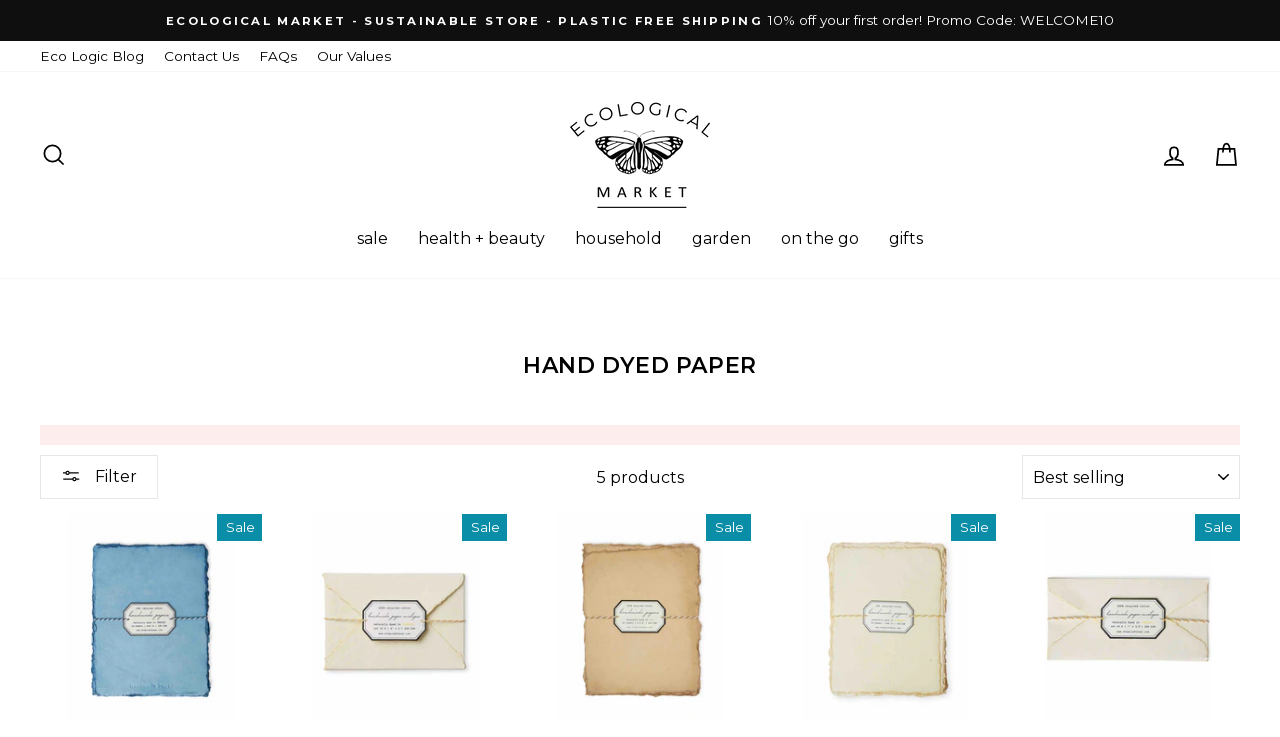

--- FILE ---
content_type: text/html; charset=utf-8
request_url: https://ecologicalmarket.com/collections/hand-dyed-paper
body_size: 47544
content:
<!doctype html>
<html class="no-js" lang="en">
<head>



  <meta charset="utf-8">
  <meta http-equiv="X-UA-Compatible" content="IE=edge,chrome=1">
  <meta name="viewport" content="width=device-width,initial-scale=1">
  <meta name="theme-color" content="#111111">
  <link rel="canonical" href="https://ecologicalmarket.com/collections/hand-dyed-paper">
  <link rel="canonical" href="https://ecologicalmarket.com/collections/hand-dyed-paper">
  <link rel="preconnect" href="https://cdn.shopify.com">
  <link rel="preconnect" href="https://fonts.shopifycdn.com">
  <link rel="dns-prefetch" href="https://productreviews.shopifycdn.com">
  <link rel="dns-prefetch" href="https://ajax.googleapis.com">
  <link rel="dns-prefetch" href="https://maps.googleapis.com">
  <link rel="dns-prefetch" href="https://maps.gstatic.com"><link rel="shortcut icon" href="//ecologicalmarket.com/cdn/shop/files/EcologicalMarketLogoBLACKsquare_32x32.png?v=1615322183" type="image/png" /><title>Hand Dyed Paper
&ndash; Ecological Market
</title>
<meta property="og:site_name" content="Ecological Market">
  <meta property="og:url" content="https://ecologicalmarket.com/collections/hand-dyed-paper">
  <meta property="og:title" content="Hand Dyed Paper">
  <meta property="og:type" content="website">
  <meta property="og:description" content="Looking to shop in a more eco friendly way? Our little eco shop is stocked with non plastic, waste free, and earth friendly daily goods to help you live and shop with nature in mind. "><meta property="og:image" content="http://ecologicalmarket.com/cdn/shop/products/Dyed-Papers-Indigo6x8_1200x630.jpg?v=1653062512"><meta property="og:image" content="http://ecologicalmarket.com/cdn/shop/products/Small-Envelopes-Tumeric_1200x630.jpg?v=1653069212"><meta property="og:image" content="http://ecologicalmarket.com/cdn/shop/products/Dyed-Papers-Tea-6x8_1200x630.jpg?v=1653062963">
  <meta property="og:image:secure_url" content="https://ecologicalmarket.com/cdn/shop/products/Dyed-Papers-Indigo6x8_1200x630.jpg?v=1653062512"><meta property="og:image:secure_url" content="https://ecologicalmarket.com/cdn/shop/products/Small-Envelopes-Tumeric_1200x630.jpg?v=1653069212"><meta property="og:image:secure_url" content="https://ecologicalmarket.com/cdn/shop/products/Dyed-Papers-Tea-6x8_1200x630.jpg?v=1653062963">
  <meta name="twitter:site" content="@https://www.ecologicalmarket.bsky.social">
  <meta name="twitter:card" content="summary_large_image">
  <meta name="twitter:title" content="Hand Dyed Paper">
  <meta name="twitter:description" content="Looking to shop in a more eco friendly way? Our little eco shop is stocked with non plastic, waste free, and earth friendly daily goods to help you live and shop with nature in mind. ">
<style data-shopify>@font-face {
  font-family: Montserrat;
  font-weight: 600;
  font-style: normal;
  font-display: swap;
  src: url("//ecologicalmarket.com/cdn/fonts/montserrat/montserrat_n6.1326b3e84230700ef15b3a29fb520639977513e0.woff2") format("woff2"),
       url("//ecologicalmarket.com/cdn/fonts/montserrat/montserrat_n6.652f051080eb14192330daceed8cd53dfdc5ead9.woff") format("woff");
}

  @font-face {
  font-family: Montserrat;
  font-weight: 400;
  font-style: normal;
  font-display: swap;
  src: url("//ecologicalmarket.com/cdn/fonts/montserrat/montserrat_n4.81949fa0ac9fd2021e16436151e8eaa539321637.woff2") format("woff2"),
       url("//ecologicalmarket.com/cdn/fonts/montserrat/montserrat_n4.a6c632ca7b62da89c3594789ba828388aac693fe.woff") format("woff");
}


  @font-face {
  font-family: Montserrat;
  font-weight: 600;
  font-style: normal;
  font-display: swap;
  src: url("//ecologicalmarket.com/cdn/fonts/montserrat/montserrat_n6.1326b3e84230700ef15b3a29fb520639977513e0.woff2") format("woff2"),
       url("//ecologicalmarket.com/cdn/fonts/montserrat/montserrat_n6.652f051080eb14192330daceed8cd53dfdc5ead9.woff") format("woff");
}

  @font-face {
  font-family: Montserrat;
  font-weight: 400;
  font-style: italic;
  font-display: swap;
  src: url("//ecologicalmarket.com/cdn/fonts/montserrat/montserrat_i4.5a4ea298b4789e064f62a29aafc18d41f09ae59b.woff2") format("woff2"),
       url("//ecologicalmarket.com/cdn/fonts/montserrat/montserrat_i4.072b5869c5e0ed5b9d2021e4c2af132e16681ad2.woff") format("woff");
}

  @font-face {
  font-family: Montserrat;
  font-weight: 600;
  font-style: italic;
  font-display: swap;
  src: url("//ecologicalmarket.com/cdn/fonts/montserrat/montserrat_i6.e90155dd2f004112a61c0322d66d1f59dadfa84b.woff2") format("woff2"),
       url("//ecologicalmarket.com/cdn/fonts/montserrat/montserrat_i6.41470518d8e9d7f1bcdd29a447c2397e5393943f.woff") format("woff");
}

</style><link href="//ecologicalmarket.com/cdn/shop/t/35/assets/theme.css?v=14451972667338813561752114032" rel="stylesheet" type="text/css" media="all" />
<style data-shopify>:root {
    --typeHeaderPrimary: Montserrat;
    --typeHeaderFallback: sans-serif;
    --typeHeaderSize: 22px;
    --typeHeaderWeight: 600;
    --typeHeaderLineHeight: 1.2;
    --typeHeaderSpacing: 0.025em;

    --typeBasePrimary:Montserrat;
    --typeBaseFallback:sans-serif;
    --typeBaseSize: 16px;
    --typeBaseWeight: 400;
    --typeBaseSpacing: 0.0em;
    --typeBaseLineHeight: 1.6;

    --typeCollectionTitle: 22px;

    --iconWeight: 4px;
    --iconLinecaps: miter;

    
      --buttonRadius: 0px;
    

    --colorGridOverlayOpacity: 0.2;
  }
}</style><script>
    document.documentElement.className = document.documentElement.className.replace('no-js', 'js');

    window.theme = window.theme || {};
    theme.routes = {
      cart: "/cart",
      cartAdd: "/cart/add.js",
      cartChange: "/cart/change"
    };
    theme.strings = {
      soldOut: "Sold Out",
      unavailable: "Unavailable",
      stockLabel: "Only [count] items in stock!",
      willNotShipUntil: "Will not ship until [date]",
      willBeInStockAfter: "Will be in stock after [date]",
      waitingForStock: "Inventory on the way",
      savePrice: "Save [saved_amount]",
      cartEmpty: "Your cart is currently empty.",
      cartTermsConfirmation: "You must agree with the terms and conditions of sales to check out"
    };
    theme.settings = {
      dynamicVariantsEnable: true,
      dynamicVariantType: "button",
      cartType: "drawer",
      moneyFormat: "${{amount}}",
      saveType: "percent",
      recentlyViewedEnabled: false,
      predictiveSearch: true,
      predictiveSearchType: "product,article,page,collection",
      inventoryThreshold: 2,
      quickView: true,
      themeName: 'Impulse',
      themeVersion: "3.4.0"
    };
  </script>

  <script>window.performance && window.performance.mark && window.performance.mark('shopify.content_for_header.start');</script><meta name="google-site-verification" content="XpVz7RZY3h1ImDvAvWrzO3NzIAHH3tfP91ViIOu7T88">
<meta id="shopify-digital-wallet" name="shopify-digital-wallet" content="/44536234135/digital_wallets/dialog">
<meta name="shopify-checkout-api-token" content="c125e48a5e542783a61a067d57ad4c98">
<meta id="in-context-paypal-metadata" data-shop-id="44536234135" data-venmo-supported="false" data-environment="production" data-locale="en_US" data-paypal-v4="true" data-currency="USD">
<link rel="alternate" type="application/atom+xml" title="Feed" href="/collections/hand-dyed-paper.atom" />
<link rel="alternate" type="application/json+oembed" href="https://ecologicalmarket.com/collections/hand-dyed-paper.oembed">
<script async="async" src="/checkouts/internal/preloads.js?locale=en-US"></script>
<link rel="preconnect" href="https://shop.app" crossorigin="anonymous">
<script async="async" src="https://shop.app/checkouts/internal/preloads.js?locale=en-US&shop_id=44536234135" crossorigin="anonymous"></script>
<script id="apple-pay-shop-capabilities" type="application/json">{"shopId":44536234135,"countryCode":"US","currencyCode":"USD","merchantCapabilities":["supports3DS"],"merchantId":"gid:\/\/shopify\/Shop\/44536234135","merchantName":"Ecological Market","requiredBillingContactFields":["postalAddress","email"],"requiredShippingContactFields":["postalAddress","email"],"shippingType":"shipping","supportedNetworks":["visa","masterCard","amex","discover","elo","jcb"],"total":{"type":"pending","label":"Ecological Market","amount":"1.00"},"shopifyPaymentsEnabled":true,"supportsSubscriptions":true}</script>
<script id="shopify-features" type="application/json">{"accessToken":"c125e48a5e542783a61a067d57ad4c98","betas":["rich-media-storefront-analytics"],"domain":"ecologicalmarket.com","predictiveSearch":true,"shopId":44536234135,"locale":"en"}</script>
<script>var Shopify = Shopify || {};
Shopify.shop = "ecological-market-demo.myshopify.com";
Shopify.locale = "en";
Shopify.currency = {"active":"USD","rate":"1.0"};
Shopify.country = "US";
Shopify.theme = {"name":"Plastic Free July","id":152343773442,"schema_name":"Impulse","schema_version":"3.4.0","theme_store_id":857,"role":"main"};
Shopify.theme.handle = "null";
Shopify.theme.style = {"id":null,"handle":null};
Shopify.cdnHost = "ecologicalmarket.com/cdn";
Shopify.routes = Shopify.routes || {};
Shopify.routes.root = "/";</script>
<script type="module">!function(o){(o.Shopify=o.Shopify||{}).modules=!0}(window);</script>
<script>!function(o){function n(){var o=[];function n(){o.push(Array.prototype.slice.apply(arguments))}return n.q=o,n}var t=o.Shopify=o.Shopify||{};t.loadFeatures=n(),t.autoloadFeatures=n()}(window);</script>
<script>
  window.ShopifyPay = window.ShopifyPay || {};
  window.ShopifyPay.apiHost = "shop.app\/pay";
  window.ShopifyPay.redirectState = null;
</script>
<script id="shop-js-analytics" type="application/json">{"pageType":"collection"}</script>
<script defer="defer" async type="module" src="//ecologicalmarket.com/cdn/shopifycloud/shop-js/modules/v2/client.init-shop-cart-sync_BT-GjEfc.en.esm.js"></script>
<script defer="defer" async type="module" src="//ecologicalmarket.com/cdn/shopifycloud/shop-js/modules/v2/chunk.common_D58fp_Oc.esm.js"></script>
<script defer="defer" async type="module" src="//ecologicalmarket.com/cdn/shopifycloud/shop-js/modules/v2/chunk.modal_xMitdFEc.esm.js"></script>
<script type="module">
  await import("//ecologicalmarket.com/cdn/shopifycloud/shop-js/modules/v2/client.init-shop-cart-sync_BT-GjEfc.en.esm.js");
await import("//ecologicalmarket.com/cdn/shopifycloud/shop-js/modules/v2/chunk.common_D58fp_Oc.esm.js");
await import("//ecologicalmarket.com/cdn/shopifycloud/shop-js/modules/v2/chunk.modal_xMitdFEc.esm.js");

  window.Shopify.SignInWithShop?.initShopCartSync?.({"fedCMEnabled":true,"windoidEnabled":true});

</script>
<script>
  window.Shopify = window.Shopify || {};
  if (!window.Shopify.featureAssets) window.Shopify.featureAssets = {};
  window.Shopify.featureAssets['shop-js'] = {"shop-cart-sync":["modules/v2/client.shop-cart-sync_DZOKe7Ll.en.esm.js","modules/v2/chunk.common_D58fp_Oc.esm.js","modules/v2/chunk.modal_xMitdFEc.esm.js"],"init-fed-cm":["modules/v2/client.init-fed-cm_B6oLuCjv.en.esm.js","modules/v2/chunk.common_D58fp_Oc.esm.js","modules/v2/chunk.modal_xMitdFEc.esm.js"],"shop-cash-offers":["modules/v2/client.shop-cash-offers_D2sdYoxE.en.esm.js","modules/v2/chunk.common_D58fp_Oc.esm.js","modules/v2/chunk.modal_xMitdFEc.esm.js"],"shop-login-button":["modules/v2/client.shop-login-button_QeVjl5Y3.en.esm.js","modules/v2/chunk.common_D58fp_Oc.esm.js","modules/v2/chunk.modal_xMitdFEc.esm.js"],"pay-button":["modules/v2/client.pay-button_DXTOsIq6.en.esm.js","modules/v2/chunk.common_D58fp_Oc.esm.js","modules/v2/chunk.modal_xMitdFEc.esm.js"],"shop-button":["modules/v2/client.shop-button_DQZHx9pm.en.esm.js","modules/v2/chunk.common_D58fp_Oc.esm.js","modules/v2/chunk.modal_xMitdFEc.esm.js"],"avatar":["modules/v2/client.avatar_BTnouDA3.en.esm.js"],"init-windoid":["modules/v2/client.init-windoid_CR1B-cfM.en.esm.js","modules/v2/chunk.common_D58fp_Oc.esm.js","modules/v2/chunk.modal_xMitdFEc.esm.js"],"init-shop-for-new-customer-accounts":["modules/v2/client.init-shop-for-new-customer-accounts_C_vY_xzh.en.esm.js","modules/v2/client.shop-login-button_QeVjl5Y3.en.esm.js","modules/v2/chunk.common_D58fp_Oc.esm.js","modules/v2/chunk.modal_xMitdFEc.esm.js"],"init-shop-email-lookup-coordinator":["modules/v2/client.init-shop-email-lookup-coordinator_BI7n9ZSv.en.esm.js","modules/v2/chunk.common_D58fp_Oc.esm.js","modules/v2/chunk.modal_xMitdFEc.esm.js"],"init-shop-cart-sync":["modules/v2/client.init-shop-cart-sync_BT-GjEfc.en.esm.js","modules/v2/chunk.common_D58fp_Oc.esm.js","modules/v2/chunk.modal_xMitdFEc.esm.js"],"shop-toast-manager":["modules/v2/client.shop-toast-manager_DiYdP3xc.en.esm.js","modules/v2/chunk.common_D58fp_Oc.esm.js","modules/v2/chunk.modal_xMitdFEc.esm.js"],"init-customer-accounts":["modules/v2/client.init-customer-accounts_D9ZNqS-Q.en.esm.js","modules/v2/client.shop-login-button_QeVjl5Y3.en.esm.js","modules/v2/chunk.common_D58fp_Oc.esm.js","modules/v2/chunk.modal_xMitdFEc.esm.js"],"init-customer-accounts-sign-up":["modules/v2/client.init-customer-accounts-sign-up_iGw4briv.en.esm.js","modules/v2/client.shop-login-button_QeVjl5Y3.en.esm.js","modules/v2/chunk.common_D58fp_Oc.esm.js","modules/v2/chunk.modal_xMitdFEc.esm.js"],"shop-follow-button":["modules/v2/client.shop-follow-button_CqMgW2wH.en.esm.js","modules/v2/chunk.common_D58fp_Oc.esm.js","modules/v2/chunk.modal_xMitdFEc.esm.js"],"checkout-modal":["modules/v2/client.checkout-modal_xHeaAweL.en.esm.js","modules/v2/chunk.common_D58fp_Oc.esm.js","modules/v2/chunk.modal_xMitdFEc.esm.js"],"shop-login":["modules/v2/client.shop-login_D91U-Q7h.en.esm.js","modules/v2/chunk.common_D58fp_Oc.esm.js","modules/v2/chunk.modal_xMitdFEc.esm.js"],"lead-capture":["modules/v2/client.lead-capture_BJmE1dJe.en.esm.js","modules/v2/chunk.common_D58fp_Oc.esm.js","modules/v2/chunk.modal_xMitdFEc.esm.js"],"payment-terms":["modules/v2/client.payment-terms_Ci9AEqFq.en.esm.js","modules/v2/chunk.common_D58fp_Oc.esm.js","modules/v2/chunk.modal_xMitdFEc.esm.js"]};
</script>
<script>(function() {
  var isLoaded = false;
  function asyncLoad() {
    if (isLoaded) return;
    isLoaded = true;
    var urls = ["https:\/\/static.klaviyo.com\/onsite\/js\/klaviyo.js?company_id=UKXich\u0026shop=ecological-market-demo.myshopify.com","https:\/\/static.klaviyo.com\/onsite\/js\/klaviyo.js?company_id=UKXich\u0026shop=ecological-market-demo.myshopify.com"];
    for (var i = 0; i < urls.length; i++) {
      var s = document.createElement('script');
      s.type = 'text/javascript';
      s.async = true;
      s.src = urls[i];
      var x = document.getElementsByTagName('script')[0];
      x.parentNode.insertBefore(s, x);
    }
  };
  if(window.attachEvent) {
    window.attachEvent('onload', asyncLoad);
  } else {
    window.addEventListener('load', asyncLoad, false);
  }
})();</script>
<script id="__st">var __st={"a":44536234135,"offset":-28800,"reqid":"0f3b2ccc-71f9-4a83-98dd-be0d859de41b-1769077602","pageurl":"ecologicalmarket.com\/collections\/hand-dyed-paper","u":"b22f40a82e6c","p":"collection","rtyp":"collection","rid":405618098434};</script>
<script>window.ShopifyPaypalV4VisibilityTracking = true;</script>
<script id="captcha-bootstrap">!function(){'use strict';const t='contact',e='account',n='new_comment',o=[[t,t],['blogs',n],['comments',n],[t,'customer']],c=[[e,'customer_login'],[e,'guest_login'],[e,'recover_customer_password'],[e,'create_customer']],r=t=>t.map((([t,e])=>`form[action*='/${t}']:not([data-nocaptcha='true']) input[name='form_type'][value='${e}']`)).join(','),a=t=>()=>t?[...document.querySelectorAll(t)].map((t=>t.form)):[];function s(){const t=[...o],e=r(t);return a(e)}const i='password',u='form_key',d=['recaptcha-v3-token','g-recaptcha-response','h-captcha-response',i],f=()=>{try{return window.sessionStorage}catch{return}},m='__shopify_v',_=t=>t.elements[u];function p(t,e,n=!1){try{const o=window.sessionStorage,c=JSON.parse(o.getItem(e)),{data:r}=function(t){const{data:e,action:n}=t;return t[m]||n?{data:e,action:n}:{data:t,action:n}}(c);for(const[e,n]of Object.entries(r))t.elements[e]&&(t.elements[e].value=n);n&&o.removeItem(e)}catch(o){console.error('form repopulation failed',{error:o})}}const l='form_type',E='cptcha';function T(t){t.dataset[E]=!0}const w=window,h=w.document,L='Shopify',v='ce_forms',y='captcha';let A=!1;((t,e)=>{const n=(g='f06e6c50-85a8-45c8-87d0-21a2b65856fe',I='https://cdn.shopify.com/shopifycloud/storefront-forms-hcaptcha/ce_storefront_forms_captcha_hcaptcha.v1.5.2.iife.js',D={infoText:'Protected by hCaptcha',privacyText:'Privacy',termsText:'Terms'},(t,e,n)=>{const o=w[L][v],c=o.bindForm;if(c)return c(t,g,e,D).then(n);var r;o.q.push([[t,g,e,D],n]),r=I,A||(h.body.append(Object.assign(h.createElement('script'),{id:'captcha-provider',async:!0,src:r})),A=!0)});var g,I,D;w[L]=w[L]||{},w[L][v]=w[L][v]||{},w[L][v].q=[],w[L][y]=w[L][y]||{},w[L][y].protect=function(t,e){n(t,void 0,e),T(t)},Object.freeze(w[L][y]),function(t,e,n,w,h,L){const[v,y,A,g]=function(t,e,n){const i=e?o:[],u=t?c:[],d=[...i,...u],f=r(d),m=r(i),_=r(d.filter((([t,e])=>n.includes(e))));return[a(f),a(m),a(_),s()]}(w,h,L),I=t=>{const e=t.target;return e instanceof HTMLFormElement?e:e&&e.form},D=t=>v().includes(t);t.addEventListener('submit',(t=>{const e=I(t);if(!e)return;const n=D(e)&&!e.dataset.hcaptchaBound&&!e.dataset.recaptchaBound,o=_(e),c=g().includes(e)&&(!o||!o.value);(n||c)&&t.preventDefault(),c&&!n&&(function(t){try{if(!f())return;!function(t){const e=f();if(!e)return;const n=_(t);if(!n)return;const o=n.value;o&&e.removeItem(o)}(t);const e=Array.from(Array(32),(()=>Math.random().toString(36)[2])).join('');!function(t,e){_(t)||t.append(Object.assign(document.createElement('input'),{type:'hidden',name:u})),t.elements[u].value=e}(t,e),function(t,e){const n=f();if(!n)return;const o=[...t.querySelectorAll(`input[type='${i}']`)].map((({name:t})=>t)),c=[...d,...o],r={};for(const[a,s]of new FormData(t).entries())c.includes(a)||(r[a]=s);n.setItem(e,JSON.stringify({[m]:1,action:t.action,data:r}))}(t,e)}catch(e){console.error('failed to persist form',e)}}(e),e.submit())}));const S=(t,e)=>{t&&!t.dataset[E]&&(n(t,e.some((e=>e===t))),T(t))};for(const o of['focusin','change'])t.addEventListener(o,(t=>{const e=I(t);D(e)&&S(e,y())}));const B=e.get('form_key'),M=e.get(l),P=B&&M;t.addEventListener('DOMContentLoaded',(()=>{const t=y();if(P)for(const e of t)e.elements[l].value===M&&p(e,B);[...new Set([...A(),...v().filter((t=>'true'===t.dataset.shopifyCaptcha))])].forEach((e=>S(e,t)))}))}(h,new URLSearchParams(w.location.search),n,t,e,['guest_login'])})(!0,!0)}();</script>
<script integrity="sha256-4kQ18oKyAcykRKYeNunJcIwy7WH5gtpwJnB7kiuLZ1E=" data-source-attribution="shopify.loadfeatures" defer="defer" src="//ecologicalmarket.com/cdn/shopifycloud/storefront/assets/storefront/load_feature-a0a9edcb.js" crossorigin="anonymous"></script>
<script crossorigin="anonymous" defer="defer" src="//ecologicalmarket.com/cdn/shopifycloud/storefront/assets/shopify_pay/storefront-65b4c6d7.js?v=20250812"></script>
<script data-source-attribution="shopify.dynamic_checkout.dynamic.init">var Shopify=Shopify||{};Shopify.PaymentButton=Shopify.PaymentButton||{isStorefrontPortableWallets:!0,init:function(){window.Shopify.PaymentButton.init=function(){};var t=document.createElement("script");t.src="https://ecologicalmarket.com/cdn/shopifycloud/portable-wallets/latest/portable-wallets.en.js",t.type="module",document.head.appendChild(t)}};
</script>
<script data-source-attribution="shopify.dynamic_checkout.buyer_consent">
  function portableWalletsHideBuyerConsent(e){var t=document.getElementById("shopify-buyer-consent"),n=document.getElementById("shopify-subscription-policy-button");t&&n&&(t.classList.add("hidden"),t.setAttribute("aria-hidden","true"),n.removeEventListener("click",e))}function portableWalletsShowBuyerConsent(e){var t=document.getElementById("shopify-buyer-consent"),n=document.getElementById("shopify-subscription-policy-button");t&&n&&(t.classList.remove("hidden"),t.removeAttribute("aria-hidden"),n.addEventListener("click",e))}window.Shopify?.PaymentButton&&(window.Shopify.PaymentButton.hideBuyerConsent=portableWalletsHideBuyerConsent,window.Shopify.PaymentButton.showBuyerConsent=portableWalletsShowBuyerConsent);
</script>
<script data-source-attribution="shopify.dynamic_checkout.cart.bootstrap">document.addEventListener("DOMContentLoaded",(function(){function t(){return document.querySelector("shopify-accelerated-checkout-cart, shopify-accelerated-checkout")}if(t())Shopify.PaymentButton.init();else{new MutationObserver((function(e,n){t()&&(Shopify.PaymentButton.init(),n.disconnect())})).observe(document.body,{childList:!0,subtree:!0})}}));
</script>
<link id="shopify-accelerated-checkout-styles" rel="stylesheet" media="screen" href="https://ecologicalmarket.com/cdn/shopifycloud/portable-wallets/latest/accelerated-checkout-backwards-compat.css" crossorigin="anonymous">
<style id="shopify-accelerated-checkout-cart">
        #shopify-buyer-consent {
  margin-top: 1em;
  display: inline-block;
  width: 100%;
}

#shopify-buyer-consent.hidden {
  display: none;
}

#shopify-subscription-policy-button {
  background: none;
  border: none;
  padding: 0;
  text-decoration: underline;
  font-size: inherit;
  cursor: pointer;
}

#shopify-subscription-policy-button::before {
  box-shadow: none;
}

      </style>

<script>window.performance && window.performance.mark && window.performance.mark('shopify.content_for_header.end');</script>

  <script src="//ecologicalmarket.com/cdn/shop/t/35/assets/vendor-scripts-v7.js" defer="defer"></script><script src="//ecologicalmarket.com/cdn/shop/t/35/assets/theme.js?v=117654868488806554321752113018" defer="defer"></script><!-- "snippets/pagefly-header.liquid" was not rendered, the associated app was uninstalled -->
   
<!-- Start of Judge.me Core -->
<link rel="dns-prefetch" href="https://cdn.judge.me/">
<script data-cfasync='false' class='jdgm-settings-script'>window.jdgmSettings={"pagination":5,"disable_web_reviews":false,"badge_no_review_text":"No reviews","badge_n_reviews_text":"{{ n }} review/reviews","hide_badge_preview_if_no_reviews":true,"badge_hide_text":false,"enforce_center_preview_badge":false,"widget_title":"Customer Reviews","widget_open_form_text":"Write a review","widget_close_form_text":"Cancel review","widget_refresh_page_text":"Refresh page","widget_summary_text":"Based on {{ number_of_reviews }} review/reviews","widget_no_review_text":"Be the first to write a review","widget_name_field_text":"Display name","widget_verified_name_field_text":"Verified Name (public)","widget_name_placeholder_text":"Display name","widget_required_field_error_text":"This field is required.","widget_email_field_text":"Email address","widget_verified_email_field_text":"Verified Email (private, can not be edited)","widget_email_placeholder_text":"Your email address","widget_email_field_error_text":"Please enter a valid email address.","widget_rating_field_text":"Rating","widget_review_title_field_text":"Review Title","widget_review_title_placeholder_text":"Give your review a title","widget_review_body_field_text":"Review content","widget_review_body_placeholder_text":"Start writing here...","widget_pictures_field_text":"Picture/Video (optional)","widget_submit_review_text":"Submit Review","widget_submit_verified_review_text":"Submit Verified Review","widget_submit_success_msg_with_auto_publish":"Thank you! Please refresh the page in a few moments to see your review. You can remove or edit your review by logging into \u003ca href='https://judge.me/login' target='_blank' rel='nofollow noopener'\u003eJudge.me\u003c/a\u003e","widget_submit_success_msg_no_auto_publish":"Thank you! Your review will be published as soon as it is approved by the shop admin. You can remove or edit your review by logging into \u003ca href='https://judge.me/login' target='_blank' rel='nofollow noopener'\u003eJudge.me\u003c/a\u003e","widget_show_default_reviews_out_of_total_text":"Showing {{ n_reviews_shown }} out of {{ n_reviews }} reviews.","widget_show_all_link_text":"Show all","widget_show_less_link_text":"Show less","widget_author_said_text":"{{ reviewer_name }} said:","widget_days_text":"{{ n }} days ago","widget_weeks_text":"{{ n }} week/weeks ago","widget_months_text":"{{ n }} month/months ago","widget_years_text":"{{ n }} year/years ago","widget_yesterday_text":"Yesterday","widget_today_text":"Today","widget_replied_text":"\u003e\u003e {{ shop_name }} replied:","widget_read_more_text":"Read more","widget_reviewer_name_as_initial":"","widget_rating_filter_color":"","widget_rating_filter_see_all_text":"See all reviews","widget_sorting_most_recent_text":"Most Recent","widget_sorting_highest_rating_text":"Highest Rating","widget_sorting_lowest_rating_text":"Lowest Rating","widget_sorting_with_pictures_text":"Only Pictures","widget_sorting_most_helpful_text":"Most Helpful","widget_open_question_form_text":"Ask a question","widget_reviews_subtab_text":"Reviews","widget_questions_subtab_text":"Questions","widget_question_label_text":"Question","widget_answer_label_text":"Answer","widget_question_placeholder_text":"Write your question here","widget_submit_question_text":"Submit Question","widget_question_submit_success_text":"Thank you for your question! We will notify you once it gets answered.","verified_badge_text":"Verified","verified_badge_bg_color":"","verified_badge_text_color":"","verified_badge_placement":"left-of-reviewer-name","widget_review_max_height":"","widget_hide_border":false,"widget_social_share":false,"widget_thumb":false,"widget_review_location_show":false,"widget_location_format":"country_iso_code","all_reviews_include_out_of_store_products":true,"all_reviews_out_of_store_text":"(out of store)","all_reviews_pagination":100,"all_reviews_product_name_prefix_text":"about","enable_review_pictures":true,"enable_question_anwser":false,"widget_theme":"","review_date_format":"mm/dd/yyyy","default_sort_method":"most-recent","widget_product_reviews_subtab_text":"Product Reviews","widget_shop_reviews_subtab_text":"Shop Reviews","widget_other_products_reviews_text":"Reviews for other products","widget_store_reviews_subtab_text":"Store reviews","widget_no_store_reviews_text":"This store hasn't received any reviews yet","widget_web_restriction_product_reviews_text":"This product hasn't received any reviews yet","widget_no_items_text":"No items found","widget_show_more_text":"Show more","widget_write_a_store_review_text":"Write a Store Review","widget_other_languages_heading":"Reviews in Other Languages","widget_translate_review_text":"Translate review to {{ language }}","widget_translating_review_text":"Translating...","widget_show_original_translation_text":"Show original ({{ language }})","widget_translate_review_failed_text":"Review couldn't be translated.","widget_translate_review_retry_text":"Retry","widget_translate_review_try_again_later_text":"Try again later","show_product_url_for_grouped_product":false,"widget_sorting_pictures_first_text":"Pictures First","show_pictures_on_all_rev_page_mobile":false,"show_pictures_on_all_rev_page_desktop":false,"floating_tab_hide_mobile_install_preference":false,"floating_tab_button_name":"★ Reviews","floating_tab_title":"Let customers speak for us","floating_tab_button_color":"","floating_tab_button_background_color":"","floating_tab_url":"","floating_tab_url_enabled":false,"floating_tab_tab_style":"text","all_reviews_text_badge_text":"Customers rate us {{ shop.metafields.judgeme.all_reviews_rating | round: 1 }}/5 based on {{ shop.metafields.judgeme.all_reviews_count }} reviews.","all_reviews_text_badge_text_branded_style":"{{ shop.metafields.judgeme.all_reviews_rating | round: 1 }} out of 5 stars based on {{ shop.metafields.judgeme.all_reviews_count }} reviews","is_all_reviews_text_badge_a_link":false,"show_stars_for_all_reviews_text_badge":false,"all_reviews_text_badge_url":"","all_reviews_text_style":"text","all_reviews_text_color_style":"judgeme_brand_color","all_reviews_text_color":"#108474","all_reviews_text_show_jm_brand":true,"featured_carousel_show_header":true,"featured_carousel_title":"Let customers speak for us","testimonials_carousel_title":"Customers are saying","videos_carousel_title":"Real customer stories","cards_carousel_title":"Customers are saying","featured_carousel_count_text":"from {{ n }} reviews","featured_carousel_add_link_to_all_reviews_page":false,"featured_carousel_url":"","featured_carousel_show_images":true,"featured_carousel_autoslide_interval":5,"featured_carousel_arrows_on_the_sides":false,"featured_carousel_height":250,"featured_carousel_width":80,"featured_carousel_image_size":0,"featured_carousel_image_height":250,"featured_carousel_arrow_color":"#eeeeee","verified_count_badge_style":"vintage","verified_count_badge_orientation":"horizontal","verified_count_badge_color_style":"judgeme_brand_color","verified_count_badge_color":"#108474","is_verified_count_badge_a_link":false,"verified_count_badge_url":"","verified_count_badge_show_jm_brand":true,"widget_rating_preset_default":5,"widget_first_sub_tab":"product-reviews","widget_show_histogram":true,"widget_histogram_use_custom_color":false,"widget_pagination_use_custom_color":false,"widget_star_use_custom_color":false,"widget_verified_badge_use_custom_color":false,"widget_write_review_use_custom_color":false,"picture_reminder_submit_button":"Upload Pictures","enable_review_videos":false,"mute_video_by_default":false,"widget_sorting_videos_first_text":"Videos First","widget_review_pending_text":"Pending","featured_carousel_items_for_large_screen":3,"social_share_options_order":"Facebook,Twitter","remove_microdata_snippet":true,"disable_json_ld":false,"enable_json_ld_products":false,"preview_badge_show_question_text":false,"preview_badge_no_question_text":"No questions","preview_badge_n_question_text":"{{ number_of_questions }} question/questions","qa_badge_show_icon":false,"qa_badge_position":"same-row","remove_judgeme_branding":false,"widget_add_search_bar":false,"widget_search_bar_placeholder":"Search","widget_sorting_verified_only_text":"Verified only","featured_carousel_theme":"default","featured_carousel_show_rating":true,"featured_carousel_show_title":true,"featured_carousel_show_body":true,"featured_carousel_show_date":false,"featured_carousel_show_reviewer":true,"featured_carousel_show_product":false,"featured_carousel_header_background_color":"#108474","featured_carousel_header_text_color":"#ffffff","featured_carousel_name_product_separator":"reviewed","featured_carousel_full_star_background":"#108474","featured_carousel_empty_star_background":"#dadada","featured_carousel_vertical_theme_background":"#f9fafb","featured_carousel_verified_badge_enable":false,"featured_carousel_verified_badge_color":"#108474","featured_carousel_border_style":"round","featured_carousel_review_line_length_limit":3,"featured_carousel_more_reviews_button_text":"Read more reviews","featured_carousel_view_product_button_text":"View product","all_reviews_page_load_reviews_on":"scroll","all_reviews_page_load_more_text":"Load More Reviews","disable_fb_tab_reviews":false,"enable_ajax_cdn_cache":false,"widget_public_name_text":"displayed publicly like","default_reviewer_name":"John Smith","default_reviewer_name_has_non_latin":true,"widget_reviewer_anonymous":"Anonymous","medals_widget_title":"Judge.me Review Medals","medals_widget_background_color":"#f9fafb","medals_widget_position":"footer_all_pages","medals_widget_border_color":"#f9fafb","medals_widget_verified_text_position":"left","medals_widget_use_monochromatic_version":false,"medals_widget_elements_color":"#108474","show_reviewer_avatar":true,"widget_invalid_yt_video_url_error_text":"Not a YouTube video URL","widget_max_length_field_error_text":"Please enter no more than {0} characters.","widget_show_country_flag":false,"widget_show_collected_via_shop_app":true,"widget_verified_by_shop_badge_style":"light","widget_verified_by_shop_text":"Verified by Shop","widget_show_photo_gallery":false,"widget_load_with_code_splitting":true,"widget_ugc_install_preference":false,"widget_ugc_title":"Made by us, Shared by you","widget_ugc_subtitle":"Tag us to see your picture featured in our page","widget_ugc_arrows_color":"#ffffff","widget_ugc_primary_button_text":"Buy Now","widget_ugc_primary_button_background_color":"#108474","widget_ugc_primary_button_text_color":"#ffffff","widget_ugc_primary_button_border_width":"0","widget_ugc_primary_button_border_style":"none","widget_ugc_primary_button_border_color":"#108474","widget_ugc_primary_button_border_radius":"25","widget_ugc_secondary_button_text":"Load More","widget_ugc_secondary_button_background_color":"#ffffff","widget_ugc_secondary_button_text_color":"#108474","widget_ugc_secondary_button_border_width":"2","widget_ugc_secondary_button_border_style":"solid","widget_ugc_secondary_button_border_color":"#108474","widget_ugc_secondary_button_border_radius":"25","widget_ugc_reviews_button_text":"View Reviews","widget_ugc_reviews_button_background_color":"#ffffff","widget_ugc_reviews_button_text_color":"#108474","widget_ugc_reviews_button_border_width":"2","widget_ugc_reviews_button_border_style":"solid","widget_ugc_reviews_button_border_color":"#108474","widget_ugc_reviews_button_border_radius":"25","widget_ugc_reviews_button_link_to":"judgeme-reviews-page","widget_ugc_show_post_date":true,"widget_ugc_max_width":"800","widget_rating_metafield_value_type":true,"widget_primary_color":"#108474","widget_enable_secondary_color":false,"widget_secondary_color":"#edf5f5","widget_summary_average_rating_text":"{{ average_rating }} out of 5","widget_media_grid_title":"Customer photos \u0026 videos","widget_media_grid_see_more_text":"See more","widget_round_style":false,"widget_show_product_medals":true,"widget_verified_by_judgeme_text":"Verified by Judge.me","widget_show_store_medals":true,"widget_verified_by_judgeme_text_in_store_medals":"Verified by Judge.me","widget_media_field_exceed_quantity_message":"Sorry, we can only accept {{ max_media }} for one review.","widget_media_field_exceed_limit_message":"{{ file_name }} is too large, please select a {{ media_type }} less than {{ size_limit }}MB.","widget_review_submitted_text":"Review Submitted!","widget_question_submitted_text":"Question Submitted!","widget_close_form_text_question":"Cancel","widget_write_your_answer_here_text":"Write your answer here","widget_enabled_branded_link":true,"widget_show_collected_by_judgeme":false,"widget_reviewer_name_color":"","widget_write_review_text_color":"","widget_write_review_bg_color":"","widget_collected_by_judgeme_text":"collected by Judge.me","widget_pagination_type":"standard","widget_load_more_text":"Load More","widget_load_more_color":"#108474","widget_full_review_text":"Full Review","widget_read_more_reviews_text":"Read More Reviews","widget_read_questions_text":"Read Questions","widget_questions_and_answers_text":"Questions \u0026 Answers","widget_verified_by_text":"Verified by","widget_verified_text":"Verified","widget_number_of_reviews_text":"{{ number_of_reviews }} reviews","widget_back_button_text":"Back","widget_next_button_text":"Next","widget_custom_forms_filter_button":"Filters","custom_forms_style":"vertical","widget_show_review_information":false,"how_reviews_are_collected":"How reviews are collected?","widget_show_review_keywords":false,"widget_gdpr_statement":"How we use your data: We'll only contact you about the review you left, and only if necessary. By submitting your review, you agree to Judge.me's \u003ca href='https://judge.me/terms' target='_blank' rel='nofollow noopener'\u003eterms\u003c/a\u003e, \u003ca href='https://judge.me/privacy' target='_blank' rel='nofollow noopener'\u003eprivacy\u003c/a\u003e and \u003ca href='https://judge.me/content-policy' target='_blank' rel='nofollow noopener'\u003econtent\u003c/a\u003e policies.","widget_multilingual_sorting_enabled":false,"widget_translate_review_content_enabled":false,"widget_translate_review_content_method":"manual","popup_widget_review_selection":"automatically_with_pictures","popup_widget_round_border_style":true,"popup_widget_show_title":true,"popup_widget_show_body":true,"popup_widget_show_reviewer":false,"popup_widget_show_product":true,"popup_widget_show_pictures":true,"popup_widget_use_review_picture":true,"popup_widget_show_on_home_page":true,"popup_widget_show_on_product_page":true,"popup_widget_show_on_collection_page":true,"popup_widget_show_on_cart_page":true,"popup_widget_position":"bottom_left","popup_widget_first_review_delay":5,"popup_widget_duration":5,"popup_widget_interval":5,"popup_widget_review_count":5,"popup_widget_hide_on_mobile":true,"review_snippet_widget_round_border_style":true,"review_snippet_widget_card_color":"#FFFFFF","review_snippet_widget_slider_arrows_background_color":"#FFFFFF","review_snippet_widget_slider_arrows_color":"#000000","review_snippet_widget_star_color":"#108474","show_product_variant":false,"all_reviews_product_variant_label_text":"Variant: ","widget_show_verified_branding":false,"widget_ai_summary_title":"Customers say","widget_ai_summary_disclaimer":"AI-powered review summary based on recent customer reviews","widget_show_ai_summary":false,"widget_show_ai_summary_bg":false,"widget_show_review_title_input":true,"redirect_reviewers_invited_via_email":"review_widget","request_store_review_after_product_review":false,"request_review_other_products_in_order":false,"review_form_color_scheme":"default","review_form_corner_style":"square","review_form_star_color":{},"review_form_text_color":"#333333","review_form_background_color":"#ffffff","review_form_field_background_color":"#fafafa","review_form_button_color":{},"review_form_button_text_color":"#ffffff","review_form_modal_overlay_color":"#000000","review_content_screen_title_text":"How would you rate this product?","review_content_introduction_text":"We would love it if you would share a bit about your experience.","store_review_form_title_text":"How would you rate this store?","store_review_form_introduction_text":"We would love it if you would share a bit about your experience.","show_review_guidance_text":true,"one_star_review_guidance_text":"Poor","five_star_review_guidance_text":"Great","customer_information_screen_title_text":"About you","customer_information_introduction_text":"Please tell us more about you.","custom_questions_screen_title_text":"Your experience in more detail","custom_questions_introduction_text":"Here are a few questions to help us understand more about your experience.","review_submitted_screen_title_text":"Thanks for your review!","review_submitted_screen_thank_you_text":"We are processing it and it will appear on the store soon.","review_submitted_screen_email_verification_text":"Please confirm your email by clicking the link we just sent you. This helps us keep reviews authentic.","review_submitted_request_store_review_text":"Would you like to share your experience of shopping with us?","review_submitted_review_other_products_text":"Would you like to review these products?","store_review_screen_title_text":"Would you like to share your experience of shopping with us?","store_review_introduction_text":"We value your feedback and use it to improve. Please share any thoughts or suggestions you have.","reviewer_media_screen_title_picture_text":"Share a picture","reviewer_media_introduction_picture_text":"Upload a photo to support your review.","reviewer_media_screen_title_video_text":"Share a video","reviewer_media_introduction_video_text":"Upload a video to support your review.","reviewer_media_screen_title_picture_or_video_text":"Share a picture or video","reviewer_media_introduction_picture_or_video_text":"Upload a photo or video to support your review.","reviewer_media_youtube_url_text":"Paste your Youtube URL here","advanced_settings_next_step_button_text":"Next","advanced_settings_close_review_button_text":"Close","modal_write_review_flow":false,"write_review_flow_required_text":"Required","write_review_flow_privacy_message_text":"We respect your privacy.","write_review_flow_anonymous_text":"Post review as anonymous","write_review_flow_visibility_text":"This won't be visible to other customers.","write_review_flow_multiple_selection_help_text":"Select as many as you like","write_review_flow_single_selection_help_text":"Select one option","write_review_flow_required_field_error_text":"This field is required","write_review_flow_invalid_email_error_text":"Please enter a valid email address","write_review_flow_max_length_error_text":"Max. {{ max_length }} characters.","write_review_flow_media_upload_text":"\u003cb\u003eClick to upload\u003c/b\u003e or drag and drop","write_review_flow_gdpr_statement":"We'll only contact you about your review if necessary. By submitting your review, you agree to our \u003ca href='https://judge.me/terms' target='_blank' rel='nofollow noopener'\u003eterms and conditions\u003c/a\u003e and \u003ca href='https://judge.me/privacy' target='_blank' rel='nofollow noopener'\u003eprivacy policy\u003c/a\u003e.","rating_only_reviews_enabled":false,"show_negative_reviews_help_screen":false,"new_review_flow_help_screen_rating_threshold":3,"negative_review_resolution_screen_title_text":"Tell us more","negative_review_resolution_text":"Your experience matters to us. If there were issues with your purchase, we're here to help. Feel free to reach out to us, we'd love the opportunity to make things right.","negative_review_resolution_button_text":"Contact us","negative_review_resolution_proceed_with_review_text":"Leave a review","negative_review_resolution_subject":"Issue with purchase from {{ shop_name }}.{{ order_name }}","preview_badge_collection_page_install_status":false,"widget_review_custom_css":"","preview_badge_custom_css":"","preview_badge_stars_count":"5-stars","featured_carousel_custom_css":"","floating_tab_custom_css":"","all_reviews_widget_custom_css":"","medals_widget_custom_css":"","verified_badge_custom_css":"","all_reviews_text_custom_css":"","transparency_badges_collected_via_store_invite":false,"transparency_badges_from_another_provider":false,"transparency_badges_collected_from_store_visitor":false,"transparency_badges_collected_by_verified_review_provider":false,"transparency_badges_earned_reward":false,"transparency_badges_collected_via_store_invite_text":"Review collected via store invitation","transparency_badges_from_another_provider_text":"Review collected from another provider","transparency_badges_collected_from_store_visitor_text":"Review collected from a store visitor","transparency_badges_written_in_google_text":"Review written in Google","transparency_badges_written_in_etsy_text":"Review written in Etsy","transparency_badges_written_in_shop_app_text":"Review written in Shop App","transparency_badges_earned_reward_text":"Review earned a reward for future purchase","product_review_widget_per_page":10,"widget_store_review_label_text":"Review about the store","checkout_comment_extension_title_on_product_page":"Customer Comments","checkout_comment_extension_num_latest_comment_show":5,"checkout_comment_extension_format":"name_and_timestamp","checkout_comment_customer_name":"last_initial","checkout_comment_comment_notification":true,"preview_badge_collection_page_install_preference":true,"preview_badge_home_page_install_preference":false,"preview_badge_product_page_install_preference":true,"review_widget_install_preference":"","review_carousel_install_preference":false,"floating_reviews_tab_install_preference":"none","verified_reviews_count_badge_install_preference":false,"all_reviews_text_install_preference":false,"review_widget_best_location":true,"judgeme_medals_install_preference":false,"review_widget_revamp_enabled":false,"review_widget_qna_enabled":false,"review_widget_header_theme":"minimal","review_widget_widget_title_enabled":true,"review_widget_header_text_size":"medium","review_widget_header_text_weight":"regular","review_widget_average_rating_style":"compact","review_widget_bar_chart_enabled":true,"review_widget_bar_chart_type":"numbers","review_widget_bar_chart_style":"standard","review_widget_expanded_media_gallery_enabled":false,"review_widget_reviews_section_theme":"standard","review_widget_image_style":"thumbnails","review_widget_review_image_ratio":"square","review_widget_stars_size":"medium","review_widget_verified_badge":"standard_text","review_widget_review_title_text_size":"medium","review_widget_review_text_size":"medium","review_widget_review_text_length":"medium","review_widget_number_of_columns_desktop":3,"review_widget_carousel_transition_speed":5,"review_widget_custom_questions_answers_display":"always","review_widget_button_text_color":"#FFFFFF","review_widget_text_color":"#000000","review_widget_lighter_text_color":"#7B7B7B","review_widget_corner_styling":"soft","review_widget_review_word_singular":"review","review_widget_review_word_plural":"reviews","review_widget_voting_label":"Helpful?","review_widget_shop_reply_label":"Reply from {{ shop_name }}:","review_widget_filters_title":"Filters","qna_widget_question_word_singular":"Question","qna_widget_question_word_plural":"Questions","qna_widget_answer_reply_label":"Answer from {{ answerer_name }}:","qna_content_screen_title_text":"Ask a question about this product","qna_widget_question_required_field_error_text":"Please enter your question.","qna_widget_flow_gdpr_statement":"We'll only contact you about your question if necessary. By submitting your question, you agree to our \u003ca href='https://judge.me/terms' target='_blank' rel='nofollow noopener'\u003eterms and conditions\u003c/a\u003e and \u003ca href='https://judge.me/privacy' target='_blank' rel='nofollow noopener'\u003eprivacy policy\u003c/a\u003e.","qna_widget_question_submitted_text":"Thanks for your question!","qna_widget_close_form_text_question":"Close","qna_widget_question_submit_success_text":"We’ll notify you by email when your question is answered.","all_reviews_widget_v2025_enabled":false,"all_reviews_widget_v2025_header_theme":"default","all_reviews_widget_v2025_widget_title_enabled":true,"all_reviews_widget_v2025_header_text_size":"medium","all_reviews_widget_v2025_header_text_weight":"regular","all_reviews_widget_v2025_average_rating_style":"compact","all_reviews_widget_v2025_bar_chart_enabled":true,"all_reviews_widget_v2025_bar_chart_type":"numbers","all_reviews_widget_v2025_bar_chart_style":"standard","all_reviews_widget_v2025_expanded_media_gallery_enabled":false,"all_reviews_widget_v2025_show_store_medals":true,"all_reviews_widget_v2025_show_photo_gallery":true,"all_reviews_widget_v2025_show_review_keywords":false,"all_reviews_widget_v2025_show_ai_summary":false,"all_reviews_widget_v2025_show_ai_summary_bg":false,"all_reviews_widget_v2025_add_search_bar":false,"all_reviews_widget_v2025_default_sort_method":"most-recent","all_reviews_widget_v2025_reviews_per_page":10,"all_reviews_widget_v2025_reviews_section_theme":"default","all_reviews_widget_v2025_image_style":"thumbnails","all_reviews_widget_v2025_review_image_ratio":"square","all_reviews_widget_v2025_stars_size":"medium","all_reviews_widget_v2025_verified_badge":"bold_badge","all_reviews_widget_v2025_review_title_text_size":"medium","all_reviews_widget_v2025_review_text_size":"medium","all_reviews_widget_v2025_review_text_length":"medium","all_reviews_widget_v2025_number_of_columns_desktop":3,"all_reviews_widget_v2025_carousel_transition_speed":5,"all_reviews_widget_v2025_custom_questions_answers_display":"always","all_reviews_widget_v2025_show_product_variant":false,"all_reviews_widget_v2025_show_reviewer_avatar":true,"all_reviews_widget_v2025_reviewer_name_as_initial":"","all_reviews_widget_v2025_review_location_show":false,"all_reviews_widget_v2025_location_format":"","all_reviews_widget_v2025_show_country_flag":false,"all_reviews_widget_v2025_verified_by_shop_badge_style":"light","all_reviews_widget_v2025_social_share":false,"all_reviews_widget_v2025_social_share_options_order":"Facebook,Twitter,LinkedIn,Pinterest","all_reviews_widget_v2025_pagination_type":"standard","all_reviews_widget_v2025_button_text_color":"#FFFFFF","all_reviews_widget_v2025_text_color":"#000000","all_reviews_widget_v2025_lighter_text_color":"#7B7B7B","all_reviews_widget_v2025_corner_styling":"soft","all_reviews_widget_v2025_title":"Customer reviews","all_reviews_widget_v2025_ai_summary_title":"Customers say about this store","all_reviews_widget_v2025_no_review_text":"Be the first to write a review","platform":"shopify","branding_url":"https://app.judge.me/reviews/stores/ecologicalmarket.com","branding_text":"Powered by Judge.me","locale":"en","reply_name":"Ecological Market","widget_version":"2.1","footer":true,"autopublish":true,"review_dates":true,"enable_custom_form":false,"shop_use_review_site":true,"shop_locale":"en","enable_multi_locales_translations":false,"show_review_title_input":true,"review_verification_email_status":"never","can_be_branded":true,"reply_name_text":"Ecological Market"};</script> <style class='jdgm-settings-style'>.jdgm-xx{left:0}.jdgm-prev-badge[data-average-rating='0.00']{display:none !important}.jdgm-author-all-initials{display:none !important}.jdgm-author-last-initial{display:none !important}.jdgm-rev-widg__title{visibility:hidden}.jdgm-rev-widg__summary-text{visibility:hidden}.jdgm-prev-badge__text{visibility:hidden}.jdgm-rev__replier:before{content:'Ecological Market'}.jdgm-rev__prod-link-prefix:before{content:'about'}.jdgm-rev__variant-label:before{content:'Variant: '}.jdgm-rev__out-of-store-text:before{content:'(out of store)'}@media only screen and (min-width: 768px){.jdgm-rev__pics .jdgm-rev_all-rev-page-picture-separator,.jdgm-rev__pics .jdgm-rev__product-picture{display:none}}@media only screen and (max-width: 768px){.jdgm-rev__pics .jdgm-rev_all-rev-page-picture-separator,.jdgm-rev__pics .jdgm-rev__product-picture{display:none}}.jdgm-preview-badge[data-template="index"]{display:none !important}.jdgm-verified-count-badget[data-from-snippet="true"]{display:none !important}.jdgm-carousel-wrapper[data-from-snippet="true"]{display:none !important}.jdgm-all-reviews-text[data-from-snippet="true"]{display:none !important}.jdgm-medals-section[data-from-snippet="true"]{display:none !important}.jdgm-ugc-media-wrapper[data-from-snippet="true"]{display:none !important}.jdgm-rev__transparency-badge[data-badge-type="review_collected_via_store_invitation"]{display:none !important}.jdgm-rev__transparency-badge[data-badge-type="review_collected_from_another_provider"]{display:none !important}.jdgm-rev__transparency-badge[data-badge-type="review_collected_from_store_visitor"]{display:none !important}.jdgm-rev__transparency-badge[data-badge-type="review_written_in_etsy"]{display:none !important}.jdgm-rev__transparency-badge[data-badge-type="review_written_in_google_business"]{display:none !important}.jdgm-rev__transparency-badge[data-badge-type="review_written_in_shop_app"]{display:none !important}.jdgm-rev__transparency-badge[data-badge-type="review_earned_for_future_purchase"]{display:none !important}
</style> <style class='jdgm-settings-style'></style>

  
  
  
  <style class='jdgm-miracle-styles'>
  @-webkit-keyframes jdgm-spin{0%{-webkit-transform:rotate(0deg);-ms-transform:rotate(0deg);transform:rotate(0deg)}100%{-webkit-transform:rotate(359deg);-ms-transform:rotate(359deg);transform:rotate(359deg)}}@keyframes jdgm-spin{0%{-webkit-transform:rotate(0deg);-ms-transform:rotate(0deg);transform:rotate(0deg)}100%{-webkit-transform:rotate(359deg);-ms-transform:rotate(359deg);transform:rotate(359deg)}}@font-face{font-family:'JudgemeStar';src:url("[data-uri]") format("woff");font-weight:normal;font-style:normal}.jdgm-star{font-family:'JudgemeStar';display:inline !important;text-decoration:none !important;padding:0 4px 0 0 !important;margin:0 !important;font-weight:bold;opacity:1;-webkit-font-smoothing:antialiased;-moz-osx-font-smoothing:grayscale}.jdgm-star:hover{opacity:1}.jdgm-star:last-of-type{padding:0 !important}.jdgm-star.jdgm--on:before{content:"\e000"}.jdgm-star.jdgm--off:before{content:"\e001"}.jdgm-star.jdgm--half:before{content:"\e002"}.jdgm-widget *{margin:0;line-height:1.4;-webkit-box-sizing:border-box;-moz-box-sizing:border-box;box-sizing:border-box;-webkit-overflow-scrolling:touch}.jdgm-hidden{display:none !important;visibility:hidden !important}.jdgm-temp-hidden{display:none}.jdgm-spinner{width:40px;height:40px;margin:auto;border-radius:50%;border-top:2px solid #eee;border-right:2px solid #eee;border-bottom:2px solid #eee;border-left:2px solid #ccc;-webkit-animation:jdgm-spin 0.8s infinite linear;animation:jdgm-spin 0.8s infinite linear}.jdgm-prev-badge{display:block !important}

</style>


  
  
   


<script data-cfasync='false' class='jdgm-script'>
!function(e){window.jdgm=window.jdgm||{},jdgm.CDN_HOST="https://cdn.judge.me/",
jdgm.docReady=function(d){(e.attachEvent?"complete"===e.readyState:"loading"!==e.readyState)?
setTimeout(d,0):e.addEventListener("DOMContentLoaded",d)},jdgm.loadCSS=function(d,t,o,s){
!o&&jdgm.loadCSS.requestedUrls.indexOf(d)>=0||(jdgm.loadCSS.requestedUrls.push(d),
(s=e.createElement("link")).rel="stylesheet",s.class="jdgm-stylesheet",s.media="nope!",
s.href=d,s.onload=function(){this.media="all",t&&setTimeout(t)},e.body.appendChild(s))},
jdgm.loadCSS.requestedUrls=[],jdgm.loadJS=function(e,d){var t=new XMLHttpRequest;
t.onreadystatechange=function(){4===t.readyState&&(Function(t.response)(),d&&d(t.response))},
t.open("GET",e),t.send()},jdgm.docReady((function(){(window.jdgmLoadCSS||e.querySelectorAll(
".jdgm-widget, .jdgm-all-reviews-page").length>0)&&(jdgmSettings.widget_load_with_code_splitting?
parseFloat(jdgmSettings.widget_version)>=3?jdgm.loadCSS(jdgm.CDN_HOST+"widget_v3/base.css"):
jdgm.loadCSS(jdgm.CDN_HOST+"widget/base.css"):jdgm.loadCSS(jdgm.CDN_HOST+"shopify_v2.css"),
jdgm.loadJS(jdgm.CDN_HOST+"loader.js"))}))}(document);
</script>

<noscript><link rel="stylesheet" type="text/css" media="all" href="https://cdn.judge.me/shopify_v2.css"></noscript>
<!-- End of Judge.me Core -->


<link href="https://monorail-edge.shopifysvc.com" rel="dns-prefetch">
<script>(function(){if ("sendBeacon" in navigator && "performance" in window) {try {var session_token_from_headers = performance.getEntriesByType('navigation')[0].serverTiming.find(x => x.name == '_s').description;} catch {var session_token_from_headers = undefined;}var session_cookie_matches = document.cookie.match(/_shopify_s=([^;]*)/);var session_token_from_cookie = session_cookie_matches && session_cookie_matches.length === 2 ? session_cookie_matches[1] : "";var session_token = session_token_from_headers || session_token_from_cookie || "";function handle_abandonment_event(e) {var entries = performance.getEntries().filter(function(entry) {return /monorail-edge.shopifysvc.com/.test(entry.name);});if (!window.abandonment_tracked && entries.length === 0) {window.abandonment_tracked = true;var currentMs = Date.now();var navigation_start = performance.timing.navigationStart;var payload = {shop_id: 44536234135,url: window.location.href,navigation_start,duration: currentMs - navigation_start,session_token,page_type: "collection"};window.navigator.sendBeacon("https://monorail-edge.shopifysvc.com/v1/produce", JSON.stringify({schema_id: "online_store_buyer_site_abandonment/1.1",payload: payload,metadata: {event_created_at_ms: currentMs,event_sent_at_ms: currentMs}}));}}window.addEventListener('pagehide', handle_abandonment_event);}}());</script>
<script id="web-pixels-manager-setup">(function e(e,d,r,n,o){if(void 0===o&&(o={}),!Boolean(null===(a=null===(i=window.Shopify)||void 0===i?void 0:i.analytics)||void 0===a?void 0:a.replayQueue)){var i,a;window.Shopify=window.Shopify||{};var t=window.Shopify;t.analytics=t.analytics||{};var s=t.analytics;s.replayQueue=[],s.publish=function(e,d,r){return s.replayQueue.push([e,d,r]),!0};try{self.performance.mark("wpm:start")}catch(e){}var l=function(){var e={modern:/Edge?\/(1{2}[4-9]|1[2-9]\d|[2-9]\d{2}|\d{4,})\.\d+(\.\d+|)|Firefox\/(1{2}[4-9]|1[2-9]\d|[2-9]\d{2}|\d{4,})\.\d+(\.\d+|)|Chrom(ium|e)\/(9{2}|\d{3,})\.\d+(\.\d+|)|(Maci|X1{2}).+ Version\/(15\.\d+|(1[6-9]|[2-9]\d|\d{3,})\.\d+)([,.]\d+|)( \(\w+\)|)( Mobile\/\w+|) Safari\/|Chrome.+OPR\/(9{2}|\d{3,})\.\d+\.\d+|(CPU[ +]OS|iPhone[ +]OS|CPU[ +]iPhone|CPU IPhone OS|CPU iPad OS)[ +]+(15[._]\d+|(1[6-9]|[2-9]\d|\d{3,})[._]\d+)([._]\d+|)|Android:?[ /-](13[3-9]|1[4-9]\d|[2-9]\d{2}|\d{4,})(\.\d+|)(\.\d+|)|Android.+Firefox\/(13[5-9]|1[4-9]\d|[2-9]\d{2}|\d{4,})\.\d+(\.\d+|)|Android.+Chrom(ium|e)\/(13[3-9]|1[4-9]\d|[2-9]\d{2}|\d{4,})\.\d+(\.\d+|)|SamsungBrowser\/([2-9]\d|\d{3,})\.\d+/,legacy:/Edge?\/(1[6-9]|[2-9]\d|\d{3,})\.\d+(\.\d+|)|Firefox\/(5[4-9]|[6-9]\d|\d{3,})\.\d+(\.\d+|)|Chrom(ium|e)\/(5[1-9]|[6-9]\d|\d{3,})\.\d+(\.\d+|)([\d.]+$|.*Safari\/(?![\d.]+ Edge\/[\d.]+$))|(Maci|X1{2}).+ Version\/(10\.\d+|(1[1-9]|[2-9]\d|\d{3,})\.\d+)([,.]\d+|)( \(\w+\)|)( Mobile\/\w+|) Safari\/|Chrome.+OPR\/(3[89]|[4-9]\d|\d{3,})\.\d+\.\d+|(CPU[ +]OS|iPhone[ +]OS|CPU[ +]iPhone|CPU IPhone OS|CPU iPad OS)[ +]+(10[._]\d+|(1[1-9]|[2-9]\d|\d{3,})[._]\d+)([._]\d+|)|Android:?[ /-](13[3-9]|1[4-9]\d|[2-9]\d{2}|\d{4,})(\.\d+|)(\.\d+|)|Mobile Safari.+OPR\/([89]\d|\d{3,})\.\d+\.\d+|Android.+Firefox\/(13[5-9]|1[4-9]\d|[2-9]\d{2}|\d{4,})\.\d+(\.\d+|)|Android.+Chrom(ium|e)\/(13[3-9]|1[4-9]\d|[2-9]\d{2}|\d{4,})\.\d+(\.\d+|)|Android.+(UC? ?Browser|UCWEB|U3)[ /]?(15\.([5-9]|\d{2,})|(1[6-9]|[2-9]\d|\d{3,})\.\d+)\.\d+|SamsungBrowser\/(5\.\d+|([6-9]|\d{2,})\.\d+)|Android.+MQ{2}Browser\/(14(\.(9|\d{2,})|)|(1[5-9]|[2-9]\d|\d{3,})(\.\d+|))(\.\d+|)|K[Aa][Ii]OS\/(3\.\d+|([4-9]|\d{2,})\.\d+)(\.\d+|)/},d=e.modern,r=e.legacy,n=navigator.userAgent;return n.match(d)?"modern":n.match(r)?"legacy":"unknown"}(),u="modern"===l?"modern":"legacy",c=(null!=n?n:{modern:"",legacy:""})[u],f=function(e){return[e.baseUrl,"/wpm","/b",e.hashVersion,"modern"===e.buildTarget?"m":"l",".js"].join("")}({baseUrl:d,hashVersion:r,buildTarget:u}),m=function(e){var d=e.version,r=e.bundleTarget,n=e.surface,o=e.pageUrl,i=e.monorailEndpoint;return{emit:function(e){var a=e.status,t=e.errorMsg,s=(new Date).getTime(),l=JSON.stringify({metadata:{event_sent_at_ms:s},events:[{schema_id:"web_pixels_manager_load/3.1",payload:{version:d,bundle_target:r,page_url:o,status:a,surface:n,error_msg:t},metadata:{event_created_at_ms:s}}]});if(!i)return console&&console.warn&&console.warn("[Web Pixels Manager] No Monorail endpoint provided, skipping logging."),!1;try{return self.navigator.sendBeacon.bind(self.navigator)(i,l)}catch(e){}var u=new XMLHttpRequest;try{return u.open("POST",i,!0),u.setRequestHeader("Content-Type","text/plain"),u.send(l),!0}catch(e){return console&&console.warn&&console.warn("[Web Pixels Manager] Got an unhandled error while logging to Monorail."),!1}}}}({version:r,bundleTarget:l,surface:e.surface,pageUrl:self.location.href,monorailEndpoint:e.monorailEndpoint});try{o.browserTarget=l,function(e){var d=e.src,r=e.async,n=void 0===r||r,o=e.onload,i=e.onerror,a=e.sri,t=e.scriptDataAttributes,s=void 0===t?{}:t,l=document.createElement("script"),u=document.querySelector("head"),c=document.querySelector("body");if(l.async=n,l.src=d,a&&(l.integrity=a,l.crossOrigin="anonymous"),s)for(var f in s)if(Object.prototype.hasOwnProperty.call(s,f))try{l.dataset[f]=s[f]}catch(e){}if(o&&l.addEventListener("load",o),i&&l.addEventListener("error",i),u)u.appendChild(l);else{if(!c)throw new Error("Did not find a head or body element to append the script");c.appendChild(l)}}({src:f,async:!0,onload:function(){if(!function(){var e,d;return Boolean(null===(d=null===(e=window.Shopify)||void 0===e?void 0:e.analytics)||void 0===d?void 0:d.initialized)}()){var d=window.webPixelsManager.init(e)||void 0;if(d){var r=window.Shopify.analytics;r.replayQueue.forEach((function(e){var r=e[0],n=e[1],o=e[2];d.publishCustomEvent(r,n,o)})),r.replayQueue=[],r.publish=d.publishCustomEvent,r.visitor=d.visitor,r.initialized=!0}}},onerror:function(){return m.emit({status:"failed",errorMsg:"".concat(f," has failed to load")})},sri:function(e){var d=/^sha384-[A-Za-z0-9+/=]+$/;return"string"==typeof e&&d.test(e)}(c)?c:"",scriptDataAttributes:o}),m.emit({status:"loading"})}catch(e){m.emit({status:"failed",errorMsg:(null==e?void 0:e.message)||"Unknown error"})}}})({shopId: 44536234135,storefrontBaseUrl: "https://ecologicalmarket.com",extensionsBaseUrl: "https://extensions.shopifycdn.com/cdn/shopifycloud/web-pixels-manager",monorailEndpoint: "https://monorail-edge.shopifysvc.com/unstable/produce_batch",surface: "storefront-renderer",enabledBetaFlags: ["2dca8a86"],webPixelsConfigList: [{"id":"1777041666","configuration":"{\"accountID\":\"UKXich\",\"webPixelConfig\":\"eyJlbmFibGVBZGRlZFRvQ2FydEV2ZW50cyI6IHRydWV9\"}","eventPayloadVersion":"v1","runtimeContext":"STRICT","scriptVersion":"524f6c1ee37bacdca7657a665bdca589","type":"APP","apiClientId":123074,"privacyPurposes":["ANALYTICS","MARKETING"],"dataSharingAdjustments":{"protectedCustomerApprovalScopes":["read_customer_address","read_customer_email","read_customer_name","read_customer_personal_data","read_customer_phone"]}},{"id":"996770050","configuration":"{\"webPixelName\":\"Judge.me\"}","eventPayloadVersion":"v1","runtimeContext":"STRICT","scriptVersion":"34ad157958823915625854214640f0bf","type":"APP","apiClientId":683015,"privacyPurposes":["ANALYTICS"],"dataSharingAdjustments":{"protectedCustomerApprovalScopes":["read_customer_email","read_customer_name","read_customer_personal_data","read_customer_phone"]}},{"id":"451838210","configuration":"{\"config\":\"{\\\"google_tag_ids\\\":[\\\"G-J6QGECN6P4\\\",\\\"AW-444617372\\\",\\\"GT-NFP43R9\\\"],\\\"target_country\\\":\\\"US\\\",\\\"gtag_events\\\":[{\\\"type\\\":\\\"begin_checkout\\\",\\\"action_label\\\":[\\\"G-J6QGECN6P4\\\",\\\"AW-444617372\\\/Wlc3CMT06vsBEJylgdQB\\\",\\\"AW-444617372\\\/5xDtCIzIn_4DEJylgdQB\\\"]},{\\\"type\\\":\\\"search\\\",\\\"action_label\\\":[\\\"G-J6QGECN6P4\\\",\\\"AW-444617372\\\/D9jeCMf06vsBEJylgdQB\\\"]},{\\\"type\\\":\\\"view_item\\\",\\\"action_label\\\":[\\\"G-J6QGECN6P4\\\",\\\"AW-444617372\\\/7AanCL706vsBEJylgdQB\\\",\\\"MC-1HL0YZ5THK\\\"]},{\\\"type\\\":\\\"purchase\\\",\\\"action_label\\\":[\\\"G-J6QGECN6P4\\\",\\\"AW-444617372\\\/VIcaCLv06vsBEJylgdQB\\\",\\\"MC-1HL0YZ5THK\\\"]},{\\\"type\\\":\\\"page_view\\\",\\\"action_label\\\":[\\\"G-J6QGECN6P4\\\",\\\"AW-444617372\\\/7_DECLj06vsBEJylgdQB\\\",\\\"MC-1HL0YZ5THK\\\"]},{\\\"type\\\":\\\"add_payment_info\\\",\\\"action_label\\\":[\\\"G-J6QGECN6P4\\\",\\\"AW-444617372\\\/HeR8CMr06vsBEJylgdQB\\\"]},{\\\"type\\\":\\\"add_to_cart\\\",\\\"action_label\\\":[\\\"G-J6QGECN6P4\\\",\\\"AW-444617372\\\/rOA3CMH06vsBEJylgdQB\\\"]}],\\\"enable_monitoring_mode\\\":false}\"}","eventPayloadVersion":"v1","runtimeContext":"OPEN","scriptVersion":"b2a88bafab3e21179ed38636efcd8a93","type":"APP","apiClientId":1780363,"privacyPurposes":[],"dataSharingAdjustments":{"protectedCustomerApprovalScopes":["read_customer_address","read_customer_email","read_customer_name","read_customer_personal_data","read_customer_phone"]}},{"id":"246874370","configuration":"{\"pixel_id\":\"1172887993164940\",\"pixel_type\":\"facebook_pixel\",\"metaapp_system_user_token\":\"-\"}","eventPayloadVersion":"v1","runtimeContext":"OPEN","scriptVersion":"ca16bc87fe92b6042fbaa3acc2fbdaa6","type":"APP","apiClientId":2329312,"privacyPurposes":["ANALYTICS","MARKETING","SALE_OF_DATA"],"dataSharingAdjustments":{"protectedCustomerApprovalScopes":["read_customer_address","read_customer_email","read_customer_name","read_customer_personal_data","read_customer_phone"]}},{"id":"76939522","configuration":"{\"tagID\":\"2613054560355\"}","eventPayloadVersion":"v1","runtimeContext":"STRICT","scriptVersion":"18031546ee651571ed29edbe71a3550b","type":"APP","apiClientId":3009811,"privacyPurposes":["ANALYTICS","MARKETING","SALE_OF_DATA"],"dataSharingAdjustments":{"protectedCustomerApprovalScopes":["read_customer_address","read_customer_email","read_customer_name","read_customer_personal_data","read_customer_phone"]}},{"id":"shopify-app-pixel","configuration":"{}","eventPayloadVersion":"v1","runtimeContext":"STRICT","scriptVersion":"0450","apiClientId":"shopify-pixel","type":"APP","privacyPurposes":["ANALYTICS","MARKETING"]},{"id":"shopify-custom-pixel","eventPayloadVersion":"v1","runtimeContext":"LAX","scriptVersion":"0450","apiClientId":"shopify-pixel","type":"CUSTOM","privacyPurposes":["ANALYTICS","MARKETING"]}],isMerchantRequest: false,initData: {"shop":{"name":"Ecological Market","paymentSettings":{"currencyCode":"USD"},"myshopifyDomain":"ecological-market-demo.myshopify.com","countryCode":"US","storefrontUrl":"https:\/\/ecologicalmarket.com"},"customer":null,"cart":null,"checkout":null,"productVariants":[],"purchasingCompany":null},},"https://ecologicalmarket.com/cdn","fcfee988w5aeb613cpc8e4bc33m6693e112",{"modern":"","legacy":""},{"shopId":"44536234135","storefrontBaseUrl":"https:\/\/ecologicalmarket.com","extensionBaseUrl":"https:\/\/extensions.shopifycdn.com\/cdn\/shopifycloud\/web-pixels-manager","surface":"storefront-renderer","enabledBetaFlags":"[\"2dca8a86\"]","isMerchantRequest":"false","hashVersion":"fcfee988w5aeb613cpc8e4bc33m6693e112","publish":"custom","events":"[[\"page_viewed\",{}],[\"collection_viewed\",{\"collection\":{\"id\":\"405618098434\",\"title\":\"Hand Dyed Paper\",\"productVariants\":[{\"price\":{\"amount\":16.08,\"currencyCode\":\"USD\"},\"product\":{\"title\":\"Dyed Papers | Indigo\",\"vendor\":\"Craft Boat\",\"id\":\"6027593482391\",\"untranslatedTitle\":\"Dyed Papers | Indigo\",\"url\":\"\/products\/dyed-papers-indigo\",\"type\":\"Writing\"},\"id\":\"37547204608151\",\"image\":{\"src\":\"\/\/ecologicalmarket.com\/cdn\/shop\/products\/Dyed-Papers-Indigo11x8.jpg?v=1653062549\"},\"sku\":\"EM-CB-ND-P-006-Indigo\",\"title\":\"11 x 8\",\"untranslatedTitle\":\"11 x 8\"},{\"price\":{\"amount\":16.08,\"currencyCode\":\"USD\"},\"product\":{\"title\":\"Small Envelopes\",\"vendor\":\"Craft Boat\",\"id\":\"6027148787863\",\"untranslatedTitle\":\"Small Envelopes\",\"url\":\"\/products\/small-envelopes\",\"type\":\"Writing\"},\"id\":\"37545189736599\",\"image\":{\"src\":\"\/\/ecologicalmarket.com\/cdn\/shop\/products\/Small-Envelopes-Tumeric.jpg?v=1653069212\"},\"sku\":\"EM-CB-ND-P-011-Turmeric-6\\\" x 4\\\"\",\"title\":\"Turmeric Yellow\",\"untranslatedTitle\":\"Turmeric Yellow\"},{\"price\":{\"amount\":16.08,\"currencyCode\":\"USD\"},\"product\":{\"title\":\"Dyed Papers | Tea\",\"vendor\":\"Craft Boat\",\"id\":\"6027567988887\",\"untranslatedTitle\":\"Dyed Papers | Tea\",\"url\":\"\/products\/dyed-papers-tea\",\"type\":\"Writing\"},\"id\":\"37547053482135\",\"image\":{\"src\":\"\/\/ecologicalmarket.com\/cdn\/shop\/products\/Dyed-Papers-Tea-11x8.jpg?v=1653062959\"},\"sku\":\"EM-CB-ND-P-011-Tea\",\"title\":\"11 x 8\",\"untranslatedTitle\":\"11 x 8\"},{\"price\":{\"amount\":16.08,\"currencyCode\":\"USD\"},\"product\":{\"title\":\"Dyed Papers | Turmeric\",\"vendor\":\"Craft Boat\",\"id\":\"6027312726167\",\"untranslatedTitle\":\"Dyed Papers | Turmeric\",\"url\":\"\/products\/dyed-papers-turmeric\",\"type\":\"Writing\"},\"id\":\"37546274193559\",\"image\":{\"src\":\"\/\/ecologicalmarket.com\/cdn\/shop\/products\/Dyed-Papers-Turmeric-11x8.jpg?v=1653064788\"},\"sku\":\"EM-CB-ND-P-005-Turmeric\",\"title\":\"8 x 11\",\"untranslatedTitle\":\"8 x 11\"},{\"price\":{\"amount\":16.08,\"currencyCode\":\"USD\"},\"product\":{\"title\":\"Large Envelopes\",\"vendor\":\"Craft Boat\",\"id\":\"6027024695447\",\"untranslatedTitle\":\"Large Envelopes\",\"url\":\"\/products\/large-envelopes\",\"type\":\"Writing\"},\"id\":\"37544907309207\",\"image\":{\"src\":\"\/\/ecologicalmarket.com\/cdn\/shop\/products\/Large-Envelops-Turmeric.jpg?v=1653067593\"},\"sku\":\"EM-CB-ND-P-010-Turmeric\",\"title\":\"Turmeric Yellow\",\"untranslatedTitle\":\"Turmeric Yellow\"}]}}]]"});</script><script>
  window.ShopifyAnalytics = window.ShopifyAnalytics || {};
  window.ShopifyAnalytics.meta = window.ShopifyAnalytics.meta || {};
  window.ShopifyAnalytics.meta.currency = 'USD';
  var meta = {"products":[{"id":6027593482391,"gid":"gid:\/\/shopify\/Product\/6027593482391","vendor":"Craft Boat","type":"Writing","handle":"dyed-papers-indigo","variants":[{"id":37547204608151,"price":1608,"name":"Dyed Papers | Indigo - 11 x 8","public_title":"11 x 8","sku":"EM-CB-ND-P-006-Indigo"},{"id":37547204673687,"price":1500,"name":"Dyed Papers | Indigo - 6 x 8","public_title":"6 x 8","sku":"EM-CB-ND-P-004-Indigo"},{"id":37547204706455,"price":1350,"name":"Dyed Papers | Indigo - 6 x 4","public_title":"6 x 4","sku":"EM-CB-ND-P-008-Indigo"},{"id":37547204771991,"price":1125,"name":"Dyed Papers | Indigo - 3.5 x 2","public_title":"3.5 x 2","sku":"EM-CB-ND-P-002-Indigo"}],"remote":false},{"id":6027148787863,"gid":"gid:\/\/shopify\/Product\/6027148787863","vendor":"Craft Boat","type":"Writing","handle":"small-envelopes","variants":[{"id":37545189736599,"price":1608,"name":"Small Envelopes - Turmeric Yellow","public_title":"Turmeric Yellow","sku":"EM-CB-ND-P-011-Turmeric-6\" x 4\""},{"id":37545189769367,"price":1608,"name":"Small Envelopes - Indigo Blue","public_title":"Indigo Blue","sku":"EM-CB-ND-P-013-Indigo Blue-6\" x 4\""},{"id":37545189802135,"price":1608,"name":"Small Envelopes - Tea Brown","public_title":"Tea Brown","sku":"EM-CB-ND-P-019-Tea-6\" x 4\""}],"remote":false},{"id":6027567988887,"gid":"gid:\/\/shopify\/Product\/6027567988887","vendor":"Craft Boat","type":"Writing","handle":"dyed-papers-tea","variants":[{"id":37547053482135,"price":1608,"name":"Dyed Papers | Tea - 11 x 8","public_title":"11 x 8","sku":"EM-CB-ND-P-011-Tea"},{"id":37547053514903,"price":1500,"name":"Dyed Papers | Tea - 6 x 8","public_title":"6 x 8","sku":"EM-CB-ND-P-010-Tea"},{"id":37547053547671,"price":1350,"name":"Dyed Papers | Tea - 6 x 4","public_title":"6 x 4","sku":"EM-CB-ND-P-009-Tea"},{"id":37547053580439,"price":1125,"name":"Dyed Papers | Tea - 3.5 x 2","public_title":"3.5 x 2","sku":"EM-CB-ND-P-012-Tea"}],"remote":false},{"id":6027312726167,"gid":"gid:\/\/shopify\/Product\/6027312726167","vendor":"Craft Boat","type":"Writing","handle":"dyed-papers-turmeric","variants":[{"id":37546274193559,"price":1608,"name":"Dyed Papers | Turmeric - 8 x 11","public_title":"8 x 11","sku":"EM-CB-ND-P-005-Turmeric"},{"id":37546274226327,"price":1500,"name":"Dyed Papers | Turmeric - 6 x 8","public_title":"6 x 8","sku":"EM-CB-ND-P-003-Turmeric"},{"id":37546274259095,"price":1350,"name":"Dyed Papers | Turmeric - 4 x 6","public_title":"4 x 6","sku":"EM-CB-ND-P-001-Turmeric"},{"id":37546274291863,"price":1125,"name":"Dyed Papers | Turmeric - 2 x 3.5","public_title":"2 x 3.5","sku":"EM-CB-ND-P-007-Turmeric"}],"remote":false},{"id":6027024695447,"gid":"gid:\/\/shopify\/Product\/6027024695447","vendor":"Craft Boat","type":"Writing","handle":"large-envelopes","variants":[{"id":37544907309207,"price":1608,"name":"Large Envelopes - Turmeric Yellow","public_title":"Turmeric Yellow","sku":"EM-CB-ND-P-010-Turmeric"},{"id":37544907341975,"price":1608,"name":"Large Envelopes - Indigo Blue","public_title":"Indigo Blue","sku":"EM-CB-ND-P-012-Indigo Blue"},{"id":37544907374743,"price":1608,"name":"Large Envelopes - Tea Brown","public_title":"Tea Brown","sku":"EM-CB-ND-P-018-Tea"}],"remote":false}],"page":{"pageType":"collection","resourceType":"collection","resourceId":405618098434,"requestId":"0f3b2ccc-71f9-4a83-98dd-be0d859de41b-1769077602"}};
  for (var attr in meta) {
    window.ShopifyAnalytics.meta[attr] = meta[attr];
  }
</script>
<script class="analytics">
  (function () {
    var customDocumentWrite = function(content) {
      var jquery = null;

      if (window.jQuery) {
        jquery = window.jQuery;
      } else if (window.Checkout && window.Checkout.$) {
        jquery = window.Checkout.$;
      }

      if (jquery) {
        jquery('body').append(content);
      }
    };

    var hasLoggedConversion = function(token) {
      if (token) {
        return document.cookie.indexOf('loggedConversion=' + token) !== -1;
      }
      return false;
    }

    var setCookieIfConversion = function(token) {
      if (token) {
        var twoMonthsFromNow = new Date(Date.now());
        twoMonthsFromNow.setMonth(twoMonthsFromNow.getMonth() + 2);

        document.cookie = 'loggedConversion=' + token + '; expires=' + twoMonthsFromNow;
      }
    }

    var trekkie = window.ShopifyAnalytics.lib = window.trekkie = window.trekkie || [];
    if (trekkie.integrations) {
      return;
    }
    trekkie.methods = [
      'identify',
      'page',
      'ready',
      'track',
      'trackForm',
      'trackLink'
    ];
    trekkie.factory = function(method) {
      return function() {
        var args = Array.prototype.slice.call(arguments);
        args.unshift(method);
        trekkie.push(args);
        return trekkie;
      };
    };
    for (var i = 0; i < trekkie.methods.length; i++) {
      var key = trekkie.methods[i];
      trekkie[key] = trekkie.factory(key);
    }
    trekkie.load = function(config) {
      trekkie.config = config || {};
      trekkie.config.initialDocumentCookie = document.cookie;
      var first = document.getElementsByTagName('script')[0];
      var script = document.createElement('script');
      script.type = 'text/javascript';
      script.onerror = function(e) {
        var scriptFallback = document.createElement('script');
        scriptFallback.type = 'text/javascript';
        scriptFallback.onerror = function(error) {
                var Monorail = {
      produce: function produce(monorailDomain, schemaId, payload) {
        var currentMs = new Date().getTime();
        var event = {
          schema_id: schemaId,
          payload: payload,
          metadata: {
            event_created_at_ms: currentMs,
            event_sent_at_ms: currentMs
          }
        };
        return Monorail.sendRequest("https://" + monorailDomain + "/v1/produce", JSON.stringify(event));
      },
      sendRequest: function sendRequest(endpointUrl, payload) {
        // Try the sendBeacon API
        if (window && window.navigator && typeof window.navigator.sendBeacon === 'function' && typeof window.Blob === 'function' && !Monorail.isIos12()) {
          var blobData = new window.Blob([payload], {
            type: 'text/plain'
          });

          if (window.navigator.sendBeacon(endpointUrl, blobData)) {
            return true;
          } // sendBeacon was not successful

        } // XHR beacon

        var xhr = new XMLHttpRequest();

        try {
          xhr.open('POST', endpointUrl);
          xhr.setRequestHeader('Content-Type', 'text/plain');
          xhr.send(payload);
        } catch (e) {
          console.log(e);
        }

        return false;
      },
      isIos12: function isIos12() {
        return window.navigator.userAgent.lastIndexOf('iPhone; CPU iPhone OS 12_') !== -1 || window.navigator.userAgent.lastIndexOf('iPad; CPU OS 12_') !== -1;
      }
    };
    Monorail.produce('monorail-edge.shopifysvc.com',
      'trekkie_storefront_load_errors/1.1',
      {shop_id: 44536234135,
      theme_id: 152343773442,
      app_name: "storefront",
      context_url: window.location.href,
      source_url: "//ecologicalmarket.com/cdn/s/trekkie.storefront.1bbfab421998800ff09850b62e84b8915387986d.min.js"});

        };
        scriptFallback.async = true;
        scriptFallback.src = '//ecologicalmarket.com/cdn/s/trekkie.storefront.1bbfab421998800ff09850b62e84b8915387986d.min.js';
        first.parentNode.insertBefore(scriptFallback, first);
      };
      script.async = true;
      script.src = '//ecologicalmarket.com/cdn/s/trekkie.storefront.1bbfab421998800ff09850b62e84b8915387986d.min.js';
      first.parentNode.insertBefore(script, first);
    };
    trekkie.load(
      {"Trekkie":{"appName":"storefront","development":false,"defaultAttributes":{"shopId":44536234135,"isMerchantRequest":null,"themeId":152343773442,"themeCityHash":"10476414944318517764","contentLanguage":"en","currency":"USD","eventMetadataId":"97b61739-30c4-4c64-93eb-0df7c644b91e"},"isServerSideCookieWritingEnabled":true,"monorailRegion":"shop_domain","enabledBetaFlags":["65f19447"]},"Session Attribution":{},"S2S":{"facebookCapiEnabled":true,"source":"trekkie-storefront-renderer","apiClientId":580111}}
    );

    var loaded = false;
    trekkie.ready(function() {
      if (loaded) return;
      loaded = true;

      window.ShopifyAnalytics.lib = window.trekkie;

      var originalDocumentWrite = document.write;
      document.write = customDocumentWrite;
      try { window.ShopifyAnalytics.merchantGoogleAnalytics.call(this); } catch(error) {};
      document.write = originalDocumentWrite;

      window.ShopifyAnalytics.lib.page(null,{"pageType":"collection","resourceType":"collection","resourceId":405618098434,"requestId":"0f3b2ccc-71f9-4a83-98dd-be0d859de41b-1769077602","shopifyEmitted":true});

      var match = window.location.pathname.match(/checkouts\/(.+)\/(thank_you|post_purchase)/)
      var token = match? match[1]: undefined;
      if (!hasLoggedConversion(token)) {
        setCookieIfConversion(token);
        window.ShopifyAnalytics.lib.track("Viewed Product Category",{"currency":"USD","category":"Collection: hand-dyed-paper","collectionName":"hand-dyed-paper","collectionId":405618098434,"nonInteraction":true},undefined,undefined,{"shopifyEmitted":true});
      }
    });


        var eventsListenerScript = document.createElement('script');
        eventsListenerScript.async = true;
        eventsListenerScript.src = "//ecologicalmarket.com/cdn/shopifycloud/storefront/assets/shop_events_listener-3da45d37.js";
        document.getElementsByTagName('head')[0].appendChild(eventsListenerScript);

})();</script>
  <script>
  if (!window.ga || (window.ga && typeof window.ga !== 'function')) {
    window.ga = function ga() {
      (window.ga.q = window.ga.q || []).push(arguments);
      if (window.Shopify && window.Shopify.analytics && typeof window.Shopify.analytics.publish === 'function') {
        window.Shopify.analytics.publish("ga_stub_called", {}, {sendTo: "google_osp_migration"});
      }
      console.error("Shopify's Google Analytics stub called with:", Array.from(arguments), "\nSee https://help.shopify.com/manual/promoting-marketing/pixels/pixel-migration#google for more information.");
    };
    if (window.Shopify && window.Shopify.analytics && typeof window.Shopify.analytics.publish === 'function') {
      window.Shopify.analytics.publish("ga_stub_initialized", {}, {sendTo: "google_osp_migration"});
    }
  }
</script>
<script
  defer
  src="https://ecologicalmarket.com/cdn/shopifycloud/perf-kit/shopify-perf-kit-3.0.4.min.js"
  data-application="storefront-renderer"
  data-shop-id="44536234135"
  data-render-region="gcp-us-central1"
  data-page-type="collection"
  data-theme-instance-id="152343773442"
  data-theme-name="Impulse"
  data-theme-version="3.4.0"
  data-monorail-region="shop_domain"
  data-resource-timing-sampling-rate="10"
  data-shs="true"
  data-shs-beacon="true"
  data-shs-export-with-fetch="true"
  data-shs-logs-sample-rate="1"
  data-shs-beacon-endpoint="https://ecologicalmarket.com/api/collect"
></script>
</head> 

<body class="template-collection" data-center-text="true" data-button_style="square" data-type_header_capitalize="true" data-type_headers_align_text="true" data-type_product_capitalize="true" data-swatch_style="round">

  <a class="in-page-link visually-hidden skip-link" href="#MainContent">Skip to content</a>

  <div id="PageContainer" class="page-container">
    <div class="transition-body"><div id="shopify-section-header" class="shopify-section">

<div id="NavDrawer" class="drawer drawer--left">
  <div class="drawer__contents">
    <div class="drawer__fixed-header drawer__fixed-header--full">
      <div class="drawer__header drawer__header--full appear-animation appear-delay-1">
        <div class="h2 drawer__title">
        </div>
        <div class="drawer__close">
          <button type="button" class="drawer__close-button js-drawer-close">
            <svg aria-hidden="true" focusable="false" role="presentation" class="icon icon-close" viewBox="0 0 64 64"><path d="M19 17.61l27.12 27.13m0-27.12L19 44.74"/></svg>
            <span class="icon__fallback-text">Close menu</span>
          </button>
        </div>
      </div>
    </div>
    <div class="drawer__scrollable">
      <ul class="mobile-nav" role="navigation" aria-label="Primary"><li class="mobile-nav__item appear-animation appear-delay-2"><a href="/collections/sale" class="mobile-nav__link mobile-nav__link--top-level">sale</a></li><li class="mobile-nav__item appear-animation appear-delay-3"><div class="mobile-nav__has-sublist"><a href="/collections/health-beauty"
                    class="mobile-nav__link mobile-nav__link--top-level"
                    id="Label-collections-health-beauty2"
                    >
                    health  + beauty
                  </a>
                  <div class="mobile-nav__toggle">
                    <button type="button"
                      aria-controls="Linklist-collections-health-beauty2"
                      class="collapsible-trigger collapsible--auto-height"><span class="collapsible-trigger__icon collapsible-trigger__icon--open" role="presentation">
  <svg aria-hidden="true" focusable="false" role="presentation" class="icon icon--wide icon-chevron-down" viewBox="0 0 28 16"><path d="M1.57 1.59l12.76 12.77L27.1 1.59" stroke-width="2" stroke="#000" fill="none" fill-rule="evenodd"/></svg>
</span>
</button>
                  </div></div><div id="Linklist-collections-health-beauty2"
                class="mobile-nav__sublist collapsible-content collapsible-content--all"
                aria-labelledby="Label-collections-health-beauty2"
                >
                <div class="collapsible-content__inner">
                  <ul class="mobile-nav__sublist"><li class="mobile-nav__item">
                        <div class="mobile-nav__child-item"><a href="/collections/dental"
                              class="mobile-nav__link"
                              id="Sublabel-collections-dental1"
                              >
                              dental
                            </a><button type="button"
                              aria-controls="Sublinklist-collections-health-beauty2-collections-dental1"
                              class="collapsible-trigger"><span class="collapsible-trigger__icon collapsible-trigger__icon--circle collapsible-trigger__icon--open" role="presentation">
  <svg aria-hidden="true" focusable="false" role="presentation" class="icon icon--wide icon-chevron-down" viewBox="0 0 28 16"><path d="M1.57 1.59l12.76 12.77L27.1 1.59" stroke-width="2" stroke="#000" fill="none" fill-rule="evenodd"/></svg>
</span>
</button></div><div
                            id="Sublinklist-collections-health-beauty2-collections-dental1"
                            aria-labelledby="Sublabel-collections-dental1"
                            class="mobile-nav__sublist collapsible-content collapsible-content--all"
                            >
                            <div class="collapsible-content__inner">
                              <ul class="mobile-nav__grandchildlist"><li class="mobile-nav__item">
                                    <a href="/collections/toothbrushes-floss" class="mobile-nav__link">
                                      Toothbrushes  + Floss
                                    </a>
                                  </li><li class="mobile-nav__item">
                                    <a href="/collections/toothpastes-tablets" class="mobile-nav__link">
                                      Toothpastes + Tablets
                                    </a>
                                  </li><li class="mobile-nav__item">
                                    <a href="/collections/toothbrush-travel-cases" class="mobile-nav__link">
                                      Toothbrush Travel Cases
                                    </a>
                                  </li><li class="mobile-nav__item">
                                    <a href="/collections/mouthwash" class="mobile-nav__link">
                                      Mouthwash
                                    </a>
                                  </li></ul>
                            </div>
                          </div></li><li class="mobile-nav__item">
                        <div class="mobile-nav__child-item"><a href="/collections/hair-care"
                              class="mobile-nav__link"
                              id="Sublabel-collections-hair-care2"
                              >
                              hair care
                            </a><button type="button"
                              aria-controls="Sublinklist-collections-health-beauty2-collections-hair-care2"
                              class="collapsible-trigger"><span class="collapsible-trigger__icon collapsible-trigger__icon--circle collapsible-trigger__icon--open" role="presentation">
  <svg aria-hidden="true" focusable="false" role="presentation" class="icon icon--wide icon-chevron-down" viewBox="0 0 28 16"><path d="M1.57 1.59l12.76 12.77L27.1 1.59" stroke-width="2" stroke="#000" fill="none" fill-rule="evenodd"/></svg>
</span>
</button></div><div
                            id="Sublinklist-collections-health-beauty2-collections-hair-care2"
                            aria-labelledby="Sublabel-collections-hair-care2"
                            class="mobile-nav__sublist collapsible-content collapsible-content--all"
                            >
                            <div class="collapsible-content__inner">
                              <ul class="mobile-nav__grandchildlist"><li class="mobile-nav__item">
                                    <a href="/collections/shampoo-conditioner-bars" class="mobile-nav__link">
                                      Shampoo + Conditioner Bars
                                    </a>
                                  </li><li class="mobile-nav__item">
                                    <a href="/collections/liquid-shampoo-conditioner" class="mobile-nav__link">
                                      Liquid Shampoo + Conditioner
                                    </a>
                                  </li><li class="mobile-nav__item">
                                    <a href="/collections/detanglers" class="mobile-nav__link">
                                      Detanglers
                                    </a>
                                  </li><li class="mobile-nav__item">
                                    <a href="/collections/hair-brushes-combs" class="mobile-nav__link">
                                      Hair Brushes + Combs
                                    </a>
                                  </li><li class="mobile-nav__item">
                                    <a href="/collections/hair-ties" class="mobile-nav__link">
                                      Hair Ties
                                    </a>
                                  </li><li class="mobile-nav__item">
                                    <a href="/collections/soap-dishes" class="mobile-nav__link">
                                      Soap Dishes
                                    </a>
                                  </li></ul>
                            </div>
                          </div></li><li class="mobile-nav__item">
                        <div class="mobile-nav__child-item"><a href="/collections/face"
                              class="mobile-nav__link"
                              id="Sublabel-collections-face3"
                              >
                              face
                            </a><button type="button"
                              aria-controls="Sublinklist-collections-health-beauty2-collections-face3"
                              class="collapsible-trigger"><span class="collapsible-trigger__icon collapsible-trigger__icon--circle collapsible-trigger__icon--open" role="presentation">
  <svg aria-hidden="true" focusable="false" role="presentation" class="icon icon--wide icon-chevron-down" viewBox="0 0 28 16"><path d="M1.57 1.59l12.76 12.77L27.1 1.59" stroke-width="2" stroke="#000" fill="none" fill-rule="evenodd"/></svg>
</span>
</button></div><div
                            id="Sublinklist-collections-health-beauty2-collections-face3"
                            aria-labelledby="Sublabel-collections-face3"
                            class="mobile-nav__sublist collapsible-content collapsible-content--all"
                            >
                            <div class="collapsible-content__inner">
                              <ul class="mobile-nav__grandchildlist"><li class="mobile-nav__item">
                                    <a href="/collections/lip-balms" class="mobile-nav__link">
                                      Lip Balms
                                    </a>
                                  </li><li class="mobile-nav__item">
                                    <a href="/collections/lip-cheek-tints" class="mobile-nav__link">
                                      Lip + Cheek Tints
                                    </a>
                                  </li></ul>
                            </div>
                          </div></li><li class="mobile-nav__item">
                        <div class="mobile-nav__child-item"><a href="/collections/body"
                              class="mobile-nav__link"
                              id="Sublabel-collections-body4"
                              >
                              body
                            </a><button type="button"
                              aria-controls="Sublinklist-collections-health-beauty2-collections-body4"
                              class="collapsible-trigger"><span class="collapsible-trigger__icon collapsible-trigger__icon--circle collapsible-trigger__icon--open" role="presentation">
  <svg aria-hidden="true" focusable="false" role="presentation" class="icon icon--wide icon-chevron-down" viewBox="0 0 28 16"><path d="M1.57 1.59l12.76 12.77L27.1 1.59" stroke-width="2" stroke="#000" fill="none" fill-rule="evenodd"/></svg>
</span>
</button></div><div
                            id="Sublinklist-collections-health-beauty2-collections-body4"
                            aria-labelledby="Sublabel-collections-body4"
                            class="mobile-nav__sublist collapsible-content collapsible-content--all"
                            >
                            <div class="collapsible-content__inner">
                              <ul class="mobile-nav__grandchildlist"><li class="mobile-nav__item">
                                    <a href="/collections/body-brushes" class="mobile-nav__link">
                                      Body Brushes
                                    </a>
                                  </li><li class="mobile-nav__item">
                                    <a href="/collections/body-wash" class="mobile-nav__link">
                                      Body Wash
                                    </a>
                                  </li><li class="mobile-nav__item">
                                    <a href="/collections/body-moisturizers" class="mobile-nav__link">
                                      Body Moisturizers
                                    </a>
                                  </li><li class="mobile-nav__item">
                                    <a href="/collections/deodorant" class="mobile-nav__link">
                                      Deodorant
                                    </a>
                                  </li><li class="mobile-nav__item">
                                    <a href="/collections/shaving" class="mobile-nav__link">
                                      Shaving
                                    </a>
                                  </li></ul>
                            </div>
                          </div></li><li class="mobile-nav__item">
                        <div class="mobile-nav__child-item"><a href="/collections/hands"
                              class="mobile-nav__link"
                              id="Sublabel-collections-hands5"
                              >
                              hands
                            </a><button type="button"
                              aria-controls="Sublinklist-collections-health-beauty2-collections-hands5"
                              class="collapsible-trigger"><span class="collapsible-trigger__icon collapsible-trigger__icon--circle collapsible-trigger__icon--open" role="presentation">
  <svg aria-hidden="true" focusable="false" role="presentation" class="icon icon--wide icon-chevron-down" viewBox="0 0 28 16"><path d="M1.57 1.59l12.76 12.77L27.1 1.59" stroke-width="2" stroke="#000" fill="none" fill-rule="evenodd"/></svg>
</span>
</button></div><div
                            id="Sublinklist-collections-health-beauty2-collections-hands5"
                            aria-labelledby="Sublabel-collections-hands5"
                            class="mobile-nav__sublist collapsible-content collapsible-content--all"
                            >
                            <div class="collapsible-content__inner">
                              <ul class="mobile-nav__grandchildlist"><li class="mobile-nav__item">
                                    <a href="/collections/hand-wash" class="mobile-nav__link">
                                      Hand Wash
                                    </a>
                                  </li><li class="mobile-nav__item">
                                    <a href="/collections/lotion" class="mobile-nav__link">
                                      Lotion
                                    </a>
                                  </li><li class="mobile-nav__item">
                                    <a href="/collections/nail-brush-sets" class="mobile-nav__link">
                                      Nail Brush Sets
                                    </a>
                                  </li></ul>
                            </div>
                          </div></li></ul>
                </div>
              </div></li><li class="mobile-nav__item appear-animation appear-delay-4"><div class="mobile-nav__has-sublist"><a href="/collections/household"
                    class="mobile-nav__link mobile-nav__link--top-level"
                    id="Label-collections-household3"
                    >
                    household
                  </a>
                  <div class="mobile-nav__toggle">
                    <button type="button"
                      aria-controls="Linklist-collections-household3"
                      class="collapsible-trigger collapsible--auto-height"><span class="collapsible-trigger__icon collapsible-trigger__icon--open" role="presentation">
  <svg aria-hidden="true" focusable="false" role="presentation" class="icon icon--wide icon-chevron-down" viewBox="0 0 28 16"><path d="M1.57 1.59l12.76 12.77L27.1 1.59" stroke-width="2" stroke="#000" fill="none" fill-rule="evenodd"/></svg>
</span>
</button>
                  </div></div><div id="Linklist-collections-household3"
                class="mobile-nav__sublist collapsible-content collapsible-content--all"
                aria-labelledby="Label-collections-household3"
                >
                <div class="collapsible-content__inner">
                  <ul class="mobile-nav__sublist"><li class="mobile-nav__item">
                        <div class="mobile-nav__child-item"><a href="/collections/cleaning"
                              class="mobile-nav__link"
                              id="Sublabel-collections-cleaning1"
                              >
                              cleaning
                            </a><button type="button"
                              aria-controls="Sublinklist-collections-household3-collections-cleaning1"
                              class="collapsible-trigger"><span class="collapsible-trigger__icon collapsible-trigger__icon--circle collapsible-trigger__icon--open" role="presentation">
  <svg aria-hidden="true" focusable="false" role="presentation" class="icon icon--wide icon-chevron-down" viewBox="0 0 28 16"><path d="M1.57 1.59l12.76 12.77L27.1 1.59" stroke-width="2" stroke="#000" fill="none" fill-rule="evenodd"/></svg>
</span>
</button></div><div
                            id="Sublinklist-collections-household3-collections-cleaning1"
                            aria-labelledby="Sublabel-collections-cleaning1"
                            class="mobile-nav__sublist collapsible-content collapsible-content--all"
                            >
                            <div class="collapsible-content__inner">
                              <ul class="mobile-nav__grandchildlist"><li class="mobile-nav__item">
                                    <a href="/collections/all-purpose-cleaners" class="mobile-nav__link">
                                      All-Purpose Cleaners
                                    </a>
                                  </li><li class="mobile-nav__item">
                                    <a href="/collections/dish-soap-scrubbers" class="mobile-nav__link">
                                      Dish Soap + Scrubbers
                                    </a>
                                  </li><li class="mobile-nav__item">
                                    <a href="/collections/dustpans-brushes" class="mobile-nav__link">
                                      Dustpans + Brushes
                                    </a>
                                  </li><li class="mobile-nav__item">
                                    <a href="/collections/nail-brush-sets" class="mobile-nav__link">
                                      Nail Brush Sets
                                    </a>
                                  </li><li class="mobile-nav__item">
                                    <a href="/collections/produce-wash" class="mobile-nav__link">
                                      Produce Wash
                                    </a>
                                  </li><li class="mobile-nav__item">
                                    <a href="/collections/swedish-dishcloths" class="mobile-nav__link">
                                      Swedish Dishcloths
                                    </a>
                                  </li><li class="mobile-nav__item">
                                    <a href="/collections/toilet-brushes" class="mobile-nav__link">
                                      Toilet Brushes
                                    </a>
                                  </li></ul>
                            </div>
                          </div></li><li class="mobile-nav__item">
                        <div class="mobile-nav__child-item"><a href="/collections/laundry"
                              class="mobile-nav__link"
                              id="Sublabel-collections-laundry2"
                              >
                              laundry
                            </a><button type="button"
                              aria-controls="Sublinklist-collections-household3-collections-laundry2"
                              class="collapsible-trigger"><span class="collapsible-trigger__icon collapsible-trigger__icon--circle collapsible-trigger__icon--open" role="presentation">
  <svg aria-hidden="true" focusable="false" role="presentation" class="icon icon--wide icon-chevron-down" viewBox="0 0 28 16"><path d="M1.57 1.59l12.76 12.77L27.1 1.59" stroke-width="2" stroke="#000" fill="none" fill-rule="evenodd"/></svg>
</span>
</button></div><div
                            id="Sublinklist-collections-household3-collections-laundry2"
                            aria-labelledby="Sublabel-collections-laundry2"
                            class="mobile-nav__sublist collapsible-content collapsible-content--all"
                            >
                            <div class="collapsible-content__inner">
                              <ul class="mobile-nav__grandchildlist"><li class="mobile-nav__item">
                                    <a href="/collections/eco-dryer-balls" class="mobile-nav__link">
                                      Eco Dryer Balls
                                    </a>
                                  </li><li class="mobile-nav__item">
                                    <a href="/collections/laundry-powder" class="mobile-nav__link">
                                      Laundry Powder
                                    </a>
                                  </li><li class="mobile-nav__item">
                                    <a href="/collections/stain-remover" class="mobile-nav__link">
                                      Stain Remover
                                    </a>
                                  </li><li class="mobile-nav__item">
                                    <a href="/collections/hampers" class="mobile-nav__link">
                                      Hampers
                                    </a>
                                  </li></ul>
                            </div>
                          </div></li><li class="mobile-nav__item">
                        <div class="mobile-nav__child-item"><a href="/collections/kitchen-dining"
                              class="mobile-nav__link"
                              id="Sublabel-collections-kitchen-dining3"
                              >
                              kitchen + dining
                            </a><button type="button"
                              aria-controls="Sublinklist-collections-household3-collections-kitchen-dining3"
                              class="collapsible-trigger"><span class="collapsible-trigger__icon collapsible-trigger__icon--circle collapsible-trigger__icon--open" role="presentation">
  <svg aria-hidden="true" focusable="false" role="presentation" class="icon icon--wide icon-chevron-down" viewBox="0 0 28 16"><path d="M1.57 1.59l12.76 12.77L27.1 1.59" stroke-width="2" stroke="#000" fill="none" fill-rule="evenodd"/></svg>
</span>
</button></div><div
                            id="Sublinklist-collections-household3-collections-kitchen-dining3"
                            aria-labelledby="Sublabel-collections-kitchen-dining3"
                            class="mobile-nav__sublist collapsible-content collapsible-content--all"
                            >
                            <div class="collapsible-content__inner">
                              <ul class="mobile-nav__grandchildlist"><li class="mobile-nav__item">
                                    <a href="/collections/cutlery" class="mobile-nav__link">
                                      Cutlery
                                    </a>
                                  </li><li class="mobile-nav__item">
                                    <a href="/collections/drinks-straws" class="mobile-nav__link">
                                      Drinks + Straws
                                    </a>
                                  </li><li class="mobile-nav__item">
                                    <a href="/collections/food-containers" class="mobile-nav__link">
                                      Food Containers
                                    </a>
                                  </li><li class="mobile-nav__item">
                                    <a href="/collections/canning-jars-terrines" class="mobile-nav__link">
                                      Canning Jars + Terrines
                                    </a>
                                  </li><li class="mobile-nav__item">
                                    <a href="/collections/food-wraps" class="mobile-nav__link">
                                      Food Wraps
                                    </a>
                                  </li><li class="mobile-nav__item">
                                    <a href="/collections/napkins" class="mobile-nav__link">
                                      Napkins
                                    </a>
                                  </li><li class="mobile-nav__item">
                                    <a href="/collections/table-runners" class="mobile-nav__link">
                                      Table Runners
                                    </a>
                                  </li></ul>
                            </div>
                          </div></li><li class="mobile-nav__item">
                        <div class="mobile-nav__child-item"><a href="/collections/baby-kids"
                              class="mobile-nav__link"
                              id="Sublabel-collections-baby-kids4"
                              >
                              baby + kids
                            </a><button type="button"
                              aria-controls="Sublinklist-collections-household3-collections-baby-kids4"
                              class="collapsible-trigger"><span class="collapsible-trigger__icon collapsible-trigger__icon--circle collapsible-trigger__icon--open" role="presentation">
  <svg aria-hidden="true" focusable="false" role="presentation" class="icon icon--wide icon-chevron-down" viewBox="0 0 28 16"><path d="M1.57 1.59l12.76 12.77L27.1 1.59" stroke-width="2" stroke="#000" fill="none" fill-rule="evenodd"/></svg>
</span>
</button></div><div
                            id="Sublinklist-collections-household3-collections-baby-kids4"
                            aria-labelledby="Sublabel-collections-baby-kids4"
                            class="mobile-nav__sublist collapsible-content collapsible-content--all"
                            >
                            <div class="collapsible-content__inner">
                              <ul class="mobile-nav__grandchildlist"><li class="mobile-nav__item">
                                    <a href="/collections/kids-hairbrushes-combs" class="mobile-nav__link">
                                      Hairbrushes + Combs
                                    </a>
                                  </li><li class="mobile-nav__item">
                                    <a href="/collections/kids-shampoo-conditioner" class="mobile-nav__link">
                                      Shampoo + Conditioner
                                    </a>
                                  </li><li class="mobile-nav__item">
                                    <a href="/collections/kids-toothbrush-case" class="mobile-nav__link">
                                      Kids' Toothbrush + Case
                                    </a>
                                  </li><li class="mobile-nav__item">
                                    <a href="/collections/containers" class="mobile-nav__link">
                                      Lunch Boxes
                                    </a>
                                  </li><li class="mobile-nav__item">
                                    <a href="/collections/school-supplies" class="mobile-nav__link">
                                      School Supplies
                                    </a>
                                  </li><li class="mobile-nav__item">
                                    <a href="/collections/stuffed-animals" class="mobile-nav__link">
                                      Toys
                                    </a>
                                  </li></ul>
                            </div>
                          </div></li><li class="mobile-nav__item">
                        <div class="mobile-nav__child-item"><a href="/collections/pet-toys"
                              class="mobile-nav__link"
                              id="Sublabel-collections-pet-toys5"
                              >
                              pets
                            </a><button type="button"
                              aria-controls="Sublinklist-collections-household3-collections-pet-toys5"
                              class="collapsible-trigger"><span class="collapsible-trigger__icon collapsible-trigger__icon--circle collapsible-trigger__icon--open" role="presentation">
  <svg aria-hidden="true" focusable="false" role="presentation" class="icon icon--wide icon-chevron-down" viewBox="0 0 28 16"><path d="M1.57 1.59l12.76 12.77L27.1 1.59" stroke-width="2" stroke="#000" fill="none" fill-rule="evenodd"/></svg>
</span>
</button></div><div
                            id="Sublinklist-collections-household3-collections-pet-toys5"
                            aria-labelledby="Sublabel-collections-pet-toys5"
                            class="mobile-nav__sublist collapsible-content collapsible-content--all"
                            >
                            <div class="collapsible-content__inner">
                              <ul class="mobile-nav__grandchildlist"><li class="mobile-nav__item">
                                    <a href="/collections/pet-toys-1" class="mobile-nav__link">
                                      Pet Toys
                                    </a>
                                  </li><li class="mobile-nav__item">
                                    <a href="/collections/catnip" class="mobile-nav__link">
                                      Catnip
                                    </a>
                                  </li><li class="mobile-nav__item">
                                    <a href="/collections/kitty-caves" class="mobile-nav__link">
                                      Kitty Caves
                                    </a>
                                  </li></ul>
                            </div>
                          </div></li></ul>
                </div>
              </div></li><li class="mobile-nav__item appear-animation appear-delay-5"><div class="mobile-nav__has-sublist"><a href="/collections/gardening"
                    class="mobile-nav__link mobile-nav__link--top-level"
                    id="Label-collections-gardening4"
                    >
                    garden
                  </a>
                  <div class="mobile-nav__toggle">
                    <button type="button"
                      aria-controls="Linklist-collections-gardening4"
                      class="collapsible-trigger collapsible--auto-height"><span class="collapsible-trigger__icon collapsible-trigger__icon--open" role="presentation">
  <svg aria-hidden="true" focusable="false" role="presentation" class="icon icon--wide icon-chevron-down" viewBox="0 0 28 16"><path d="M1.57 1.59l12.76 12.77L27.1 1.59" stroke-width="2" stroke="#000" fill="none" fill-rule="evenodd"/></svg>
</span>
</button>
                  </div></div><div id="Linklist-collections-gardening4"
                class="mobile-nav__sublist collapsible-content collapsible-content--all"
                aria-labelledby="Label-collections-gardening4"
                >
                <div class="collapsible-content__inner">
                  <ul class="mobile-nav__sublist"><li class="mobile-nav__item">
                        <div class="mobile-nav__child-item"><a href="/collections/landscaping"
                              class="mobile-nav__link"
                              id="Sublabel-collections-landscaping1"
                              >
                              landscaping
                            </a><button type="button"
                              aria-controls="Sublinklist-collections-gardening4-collections-landscaping1"
                              class="collapsible-trigger"><span class="collapsible-trigger__icon collapsible-trigger__icon--circle collapsible-trigger__icon--open" role="presentation">
  <svg aria-hidden="true" focusable="false" role="presentation" class="icon icon--wide icon-chevron-down" viewBox="0 0 28 16"><path d="M1.57 1.59l12.76 12.77L27.1 1.59" stroke-width="2" stroke="#000" fill="none" fill-rule="evenodd"/></svg>
</span>
</button></div><div
                            id="Sublinklist-collections-gardening4-collections-landscaping1"
                            aria-labelledby="Sublabel-collections-landscaping1"
                            class="mobile-nav__sublist collapsible-content collapsible-content--all"
                            >
                            <div class="collapsible-content__inner">
                              <ul class="mobile-nav__grandchildlist"><li class="mobile-nav__item">
                                    <a href="/collections/digging" class="mobile-nav__link">
                                      Digging
                                    </a>
                                  </li><li class="mobile-nav__item">
                                    <a href="/collections/pruning" class="mobile-nav__link">
                                      Pruning
                                    </a>
                                  </li><li class="mobile-nav__item">
                                    <a href="/collections/trimming" class="mobile-nav__link">
                                      Trimming
                                    </a>
                                  </li><li class="mobile-nav__item">
                                    <a href="/collections/plant-labels" class="mobile-nav__link">
                                      Plant Labels
                                    </a>
                                  </li></ul>
                            </div>
                          </div></li><li class="mobile-nav__item">
                        <div class="mobile-nav__child-item"><a href="/collections/outdoors"
                              class="mobile-nav__link"
                              id="Sublabel-collections-outdoors2"
                              >
                              outdoors
                            </a><button type="button"
                              aria-controls="Sublinklist-collections-gardening4-collections-outdoors2"
                              class="collapsible-trigger"><span class="collapsible-trigger__icon collapsible-trigger__icon--circle collapsible-trigger__icon--open" role="presentation">
  <svg aria-hidden="true" focusable="false" role="presentation" class="icon icon--wide icon-chevron-down" viewBox="0 0 28 16"><path d="M1.57 1.59l12.76 12.77L27.1 1.59" stroke-width="2" stroke="#000" fill="none" fill-rule="evenodd"/></svg>
</span>
</button></div><div
                            id="Sublinklist-collections-gardening4-collections-outdoors2"
                            aria-labelledby="Sublabel-collections-outdoors2"
                            class="mobile-nav__sublist collapsible-content collapsible-content--all"
                            >
                            <div class="collapsible-content__inner">
                              <ul class="mobile-nav__grandchildlist"><li class="mobile-nav__item">
                                    <a href="/collections/foraging" class="mobile-nav__link">
                                      Foraging
                                    </a>
                                  </li><li class="mobile-nav__item">
                                    <a href="/collections/grilling" class="mobile-nav__link">
                                      Grilling
                                    </a>
                                  </li></ul>
                            </div>
                          </div></li></ul>
                </div>
              </div></li><li class="mobile-nav__item appear-animation appear-delay-6"><div class="mobile-nav__has-sublist"><a href="/collections/on-the-go"
                    class="mobile-nav__link mobile-nav__link--top-level"
                    id="Label-collections-on-the-go5"
                    >
                    on the go
                  </a>
                  <div class="mobile-nav__toggle">
                    <button type="button"
                      aria-controls="Linklist-collections-on-the-go5"
                      class="collapsible-trigger collapsible--auto-height"><span class="collapsible-trigger__icon collapsible-trigger__icon--open" role="presentation">
  <svg aria-hidden="true" focusable="false" role="presentation" class="icon icon--wide icon-chevron-down" viewBox="0 0 28 16"><path d="M1.57 1.59l12.76 12.77L27.1 1.59" stroke-width="2" stroke="#000" fill="none" fill-rule="evenodd"/></svg>
</span>
</button>
                  </div></div><div id="Linklist-collections-on-the-go5"
                class="mobile-nav__sublist collapsible-content collapsible-content--all"
                aria-labelledby="Label-collections-on-the-go5"
                >
                <div class="collapsible-content__inner">
                  <ul class="mobile-nav__sublist"><li class="mobile-nav__item">
                        <div class="mobile-nav__child-item"><a href="/collections/food-to-go"
                              class="mobile-nav__link"
                              id="Sublabel-collections-food-to-go1"
                              >
                              food to go
                            </a><button type="button"
                              aria-controls="Sublinklist-collections-on-the-go5-collections-food-to-go1"
                              class="collapsible-trigger"><span class="collapsible-trigger__icon collapsible-trigger__icon--circle collapsible-trigger__icon--open" role="presentation">
  <svg aria-hidden="true" focusable="false" role="presentation" class="icon icon--wide icon-chevron-down" viewBox="0 0 28 16"><path d="M1.57 1.59l12.76 12.77L27.1 1.59" stroke-width="2" stroke="#000" fill="none" fill-rule="evenodd"/></svg>
</span>
</button></div><div
                            id="Sublinklist-collections-on-the-go5-collections-food-to-go1"
                            aria-labelledby="Sublabel-collections-food-to-go1"
                            class="mobile-nav__sublist collapsible-content collapsible-content--all"
                            >
                            <div class="collapsible-content__inner">
                              <ul class="mobile-nav__grandchildlist"><li class="mobile-nav__item">
                                    <a href="/collections/bags" class="mobile-nav__link">
                                      Bags
                                    </a>
                                  </li><li class="mobile-nav__item">
                                    <a href="/collections/baskets" class="mobile-nav__link">
                                      Baskets
                                    </a>
                                  </li><li class="mobile-nav__item">
                                    <a href="/collections/cutlery" class="mobile-nav__link">
                                      Cutlery
                                    </a>
                                  </li><li class="mobile-nav__item">
                                    <a href="/collections/drinks-straws" class="mobile-nav__link">
                                      Drinks + Straws
                                    </a>
                                  </li><li class="mobile-nav__item">
                                    <a href="/collections/food-containers" class="mobile-nav__link">
                                      Food Containers
                                    </a>
                                  </li><li class="mobile-nav__item">
                                    <a href="/collections/food-wraps" class="mobile-nav__link">
                                      Food Wraps
                                    </a>
                                  </li><li class="mobile-nav__item">
                                    <a href="/collections/produce-bags" class="mobile-nav__link">
                                      Produce Bags
                                    </a>
                                  </li></ul>
                            </div>
                          </div></li><li class="mobile-nav__item">
                        <div class="mobile-nav__child-item"><a href="/collections/travel-toiletries"
                              class="mobile-nav__link"
                              id="Sublabel-collections-travel-toiletries2"
                              >
                              travel toiletries
                            </a><button type="button"
                              aria-controls="Sublinklist-collections-on-the-go5-collections-travel-toiletries2"
                              class="collapsible-trigger"><span class="collapsible-trigger__icon collapsible-trigger__icon--circle collapsible-trigger__icon--open" role="presentation">
  <svg aria-hidden="true" focusable="false" role="presentation" class="icon icon--wide icon-chevron-down" viewBox="0 0 28 16"><path d="M1.57 1.59l12.76 12.77L27.1 1.59" stroke-width="2" stroke="#000" fill="none" fill-rule="evenodd"/></svg>
</span>
</button></div><div
                            id="Sublinklist-collections-on-the-go5-collections-travel-toiletries2"
                            aria-labelledby="Sublabel-collections-travel-toiletries2"
                            class="mobile-nav__sublist collapsible-content collapsible-content--all"
                            >
                            <div class="collapsible-content__inner">
                              <ul class="mobile-nav__grandchildlist"><li class="mobile-nav__item">
                                    <a href="/collections/dental" class="mobile-nav__link">
                                      Dental
                                    </a>
                                  </li><li class="mobile-nav__item">
                                    <a href="/collections/travel-shampoo-conditioner" class="mobile-nav__link">
                                      Shampoo + Conditioner
                                    </a>
                                  </li><li class="mobile-nav__item">
                                    <a href="/collections/travel-body-wash-lotion" class="mobile-nav__link">
                                      Body Wash + Moisturizers
                                    </a>
                                  </li><li class="mobile-nav__item">
                                    <a href="/collections/travel-pouches" class="mobile-nav__link">
                                      Travel Cases
                                    </a>
                                  </li></ul>
                            </div>
                          </div></li></ul>
                </div>
              </div></li><li class="mobile-nav__item appear-animation appear-delay-7"><div class="mobile-nav__has-sublist"><a href="/collections/gifts-1"
                    class="mobile-nav__link mobile-nav__link--top-level"
                    id="Label-collections-gifts-16"
                    >
                    gifts
                  </a>
                  <div class="mobile-nav__toggle">
                    <button type="button"
                      aria-controls="Linklist-collections-gifts-16" aria-open="true"
                      class="collapsible-trigger collapsible--auto-height is-open"><span class="collapsible-trigger__icon collapsible-trigger__icon--open" role="presentation">
  <svg aria-hidden="true" focusable="false" role="presentation" class="icon icon--wide icon-chevron-down" viewBox="0 0 28 16"><path d="M1.57 1.59l12.76 12.77L27.1 1.59" stroke-width="2" stroke="#000" fill="none" fill-rule="evenodd"/></svg>
</span>
</button>
                  </div></div><div id="Linklist-collections-gifts-16"
                class="mobile-nav__sublist collapsible-content collapsible-content--all is-open"
                aria-labelledby="Label-collections-gifts-16"
                style="height: auto;">
                <div class="collapsible-content__inner">
                  <ul class="mobile-nav__sublist"><li class="mobile-nav__item">
                        <div class="mobile-nav__child-item"><a href="/collections/eco-friendly-best-sellers"
                              class="mobile-nav__link"
                              id="Sublabel-collections-eco-friendly-best-sellers1"
                              >
                              Eco-Friendly Best Sellers
                            </a><button type="button"
                              aria-controls="Sublinklist-collections-gifts-16-collections-eco-friendly-best-sellers1"
                              class="collapsible-trigger"><span class="collapsible-trigger__icon collapsible-trigger__icon--circle collapsible-trigger__icon--open" role="presentation">
  <svg aria-hidden="true" focusable="false" role="presentation" class="icon icon--wide icon-chevron-down" viewBox="0 0 28 16"><path d="M1.57 1.59l12.76 12.77L27.1 1.59" stroke-width="2" stroke="#000" fill="none" fill-rule="evenodd"/></svg>
</span>
</button></div><div
                            id="Sublinklist-collections-gifts-16-collections-eco-friendly-best-sellers1"
                            aria-labelledby="Sublabel-collections-eco-friendly-best-sellers1"
                            class="mobile-nav__sublist collapsible-content collapsible-content--all"
                            >
                            <div class="collapsible-content__inner">
                              <ul class="mobile-nav__grandchildlist"><li class="mobile-nav__item">
                                    <a href="/collections/under-10" class="mobile-nav__link">
                                      Under $10
                                    </a>
                                  </li><li class="mobile-nav__item">
                                    <a href="/collections/under-25" class="mobile-nav__link">
                                      Under $25
                                    </a>
                                  </li><li class="mobile-nav__item">
                                    <a href="/collections/under-50" class="mobile-nav__link">
                                      Under $50
                                    </a>
                                  </li><li class="mobile-nav__item">
                                    <a href="/collections/under-75" class="mobile-nav__link">
                                      Under $75
                                    </a>
                                  </li><li class="mobile-nav__item">
                                    <a href="/products/ecological-market-gift-card" class="mobile-nav__link">
                                      Gift Certificates
                                    </a>
                                  </li></ul>
                            </div>
                          </div></li><li class="mobile-nav__item">
                        <div class="mobile-nav__child-item"><a href="/collections/artisan-made"
                              class="mobile-nav__link"
                              id="Sublabel-collections-artisan-made2"
                              >
                              Artisan Made
                            </a><button type="button"
                              aria-controls="Sublinklist-collections-gifts-16-collections-artisan-made2"
                              class="collapsible-trigger is-open"><span class="collapsible-trigger__icon collapsible-trigger__icon--circle collapsible-trigger__icon--open" role="presentation">
  <svg aria-hidden="true" focusable="false" role="presentation" class="icon icon--wide icon-chevron-down" viewBox="0 0 28 16"><path d="M1.57 1.59l12.76 12.77L27.1 1.59" stroke-width="2" stroke="#000" fill="none" fill-rule="evenodd"/></svg>
</span>
</button></div><div
                            id="Sublinklist-collections-gifts-16-collections-artisan-made2"
                            aria-labelledby="Sublabel-collections-artisan-made2"
                            class="mobile-nav__sublist collapsible-content collapsible-content--all is-open"
                            style="height: auto;">
                            <div class="collapsible-content__inner">
                              <ul class="mobile-nav__grandchildlist"><li class="mobile-nav__item">
                                    <a href="/collections/artisan-household-goods-france-italy" class="mobile-nav__link">
                                      French + Italian Household
                                    </a>
                                  </li><li class="mobile-nav__item">
                                    <a href="/collections/hand-dyed-paper" class="mobile-nav__link" data-active="true">
                                      Hand Dyed Paper
                                    </a>
                                  </li><li class="mobile-nav__item">
                                    <a href="/collections/notebooks-folders" class="mobile-nav__link">
                                      Notebooks + Folders
                                    </a>
                                  </li><li class="mobile-nav__item">
                                    <a href="/collections/decor" class="mobile-nav__link">
                                      Decor
                                    </a>
                                  </li><li class="mobile-nav__item">
                                    <a href="/collections/aromatherapy" class="mobile-nav__link">
                                      Incense + Holders
                                    </a>
                                  </li><li class="mobile-nav__item">
                                    <a href="/collections/baskets" class="mobile-nav__link">
                                      Baskets
                                    </a>
                                  </li></ul>
                            </div>
                          </div></li></ul>
                </div>
              </div></li><li class="mobile-nav__item mobile-nav__item--secondary">
            <div class="grid"><div class="grid__item one-half appear-animation appear-delay-8 medium-up--hide">
                    <a href="/blogs/eco-logic" class="mobile-nav__link">Eco Logic Blog</a>
                  </div><div class="grid__item one-half appear-animation appear-delay-9 medium-up--hide">
                    <a href="/pages/contact-us" class="mobile-nav__link">Contact Us</a>
                  </div><div class="grid__item one-half appear-animation appear-delay-10 medium-up--hide">
                    <a href="/pages/f-a-q" class="mobile-nav__link">FAQs</a>
                  </div><div class="grid__item one-half appear-animation appear-delay-11 medium-up--hide">
                    <a href="/pages/mission-statement" class="mobile-nav__link">Our Values</a>
                  </div><div class="grid__item one-half appear-animation appear-delay-12">
                  <a href="/account" class="mobile-nav__link">Log in
</a>
                </div></div>
          </li></ul><ul class="mobile-nav__social appear-animation appear-delay-13"><li class="mobile-nav__social-item">
            <a target="_blank" rel="noopener" href="https://www.instagram.com/ecologicalmarket/" title="Ecological Market on Instagram">
              <svg aria-hidden="true" focusable="false" role="presentation" class="icon icon-instagram" viewBox="0 0 32 32"><path fill="#444" d="M16 3.094c4.206 0 4.7.019 6.363.094 1.538.069 2.369.325 2.925.544.738.287 1.262.625 1.813 1.175s.894 1.075 1.175 1.813c.212.556.475 1.387.544 2.925.075 1.662.094 2.156.094 6.363s-.019 4.7-.094 6.363c-.069 1.538-.325 2.369-.544 2.925-.288.738-.625 1.262-1.175 1.813s-1.075.894-1.813 1.175c-.556.212-1.387.475-2.925.544-1.663.075-2.156.094-6.363.094s-4.7-.019-6.363-.094c-1.537-.069-2.369-.325-2.925-.544-.737-.288-1.263-.625-1.813-1.175s-.894-1.075-1.175-1.813c-.212-.556-.475-1.387-.544-2.925-.075-1.663-.094-2.156-.094-6.363s.019-4.7.094-6.363c.069-1.537.325-2.369.544-2.925.287-.737.625-1.263 1.175-1.813s1.075-.894 1.813-1.175c.556-.212 1.388-.475 2.925-.544 1.662-.081 2.156-.094 6.363-.094zm0-2.838c-4.275 0-4.813.019-6.494.094-1.675.075-2.819.344-3.819.731-1.037.4-1.913.944-2.788 1.819S1.486 4.656 1.08 5.688c-.387 1-.656 2.144-.731 3.825-.075 1.675-.094 2.213-.094 6.488s.019 4.813.094 6.494c.075 1.675.344 2.819.731 3.825.4 1.038.944 1.913 1.819 2.788s1.756 1.413 2.788 1.819c1 .387 2.144.656 3.825.731s2.213.094 6.494.094 4.813-.019 6.494-.094c1.675-.075 2.819-.344 3.825-.731 1.038-.4 1.913-.944 2.788-1.819s1.413-1.756 1.819-2.788c.387-1 .656-2.144.731-3.825s.094-2.212.094-6.494-.019-4.813-.094-6.494c-.075-1.675-.344-2.819-.731-3.825-.4-1.038-.944-1.913-1.819-2.788s-1.756-1.413-2.788-1.819c-1-.387-2.144-.656-3.825-.731C20.812.275 20.275.256 16 .256z"/><path fill="#444" d="M16 7.912a8.088 8.088 0 0 0 0 16.175c4.463 0 8.087-3.625 8.087-8.088s-3.625-8.088-8.088-8.088zm0 13.338a5.25 5.25 0 1 1 0-10.5 5.25 5.25 0 1 1 0 10.5zM26.294 7.594a1.887 1.887 0 1 1-3.774.002 1.887 1.887 0 0 1 3.774-.003z"/></svg>
              <span class="icon__fallback-text">Instagram</span>
            </a>
          </li><li class="mobile-nav__social-item">
            <a target="_blank" rel="noopener" href="https://www.facebook.com/ecologicalmarket" title="Ecological Market on Facebook">
              <svg aria-hidden="true" focusable="false" role="presentation" class="icon icon-facebook" viewBox="0 0 32 32"><path fill="#444" d="M18.56 31.36V17.28h4.48l.64-5.12h-5.12v-3.2c0-1.28.64-2.56 2.56-2.56h2.56V1.28H19.2c-3.84 0-7.04 2.56-7.04 7.04v3.84H7.68v5.12h4.48v14.08h6.4z"/></svg>
              <span class="icon__fallback-text">Facebook</span>
            </a>
          </li><li class="mobile-nav__social-item">
            <a target="_blank" rel="noopener" href="https://www.ecologicalmarket.bsky.social" title="Ecological Market on Twitter">
              <svg aria-hidden="true" focusable="false" role="presentation" class="icon icon-twitter" viewBox="0 0 32 32"><path fill="#444" d="M31.281 6.733q-1.304 1.924-3.13 3.26 0 .13.033.408t.033.408q0 2.543-.75 5.086t-2.282 4.858-3.635 4.108-5.053 2.869-6.341 1.076q-5.282 0-9.65-2.836.913.065 1.5.065 4.401 0 7.857-2.673-2.054-.033-3.668-1.255t-2.266-3.146q.554.13 1.206.13.88 0 1.663-.261-2.184-.456-3.619-2.184t-1.435-3.977v-.065q1.239.652 2.836.717-1.271-.848-2.021-2.233t-.75-2.983q0-1.63.815-3.195 2.38 2.967 5.754 4.678t7.319 1.907q-.228-.815-.228-1.434 0-2.608 1.858-4.45t4.532-1.842q1.304 0 2.51.522t2.054 1.467q2.152-.424 4.01-1.532-.685 2.217-2.771 3.488 1.989-.261 3.619-.978z"/></svg>
              <span class="icon__fallback-text">Twitter</span>
            </a>
          </li><li class="mobile-nav__social-item">
            <a target="_blank" rel="noopener" href="https://www.pinterest.com/ecologicalmarket/" title="Ecological Market on Pinterest">
              <svg aria-hidden="true" focusable="false" role="presentation" class="icon icon-pinterest" viewBox="0 0 32 32"><path fill="#444" d="M27.52 9.6c-.64-5.76-6.4-8.32-12.8-7.68-4.48.64-9.6 4.48-9.6 10.24 0 3.2.64 5.76 3.84 6.4 1.28-2.56-.64-3.2-.64-4.48-1.28-7.04 8.32-12.16 13.44-7.04 3.2 3.84 1.28 14.08-4.48 13.44-5.12-1.28 2.56-9.6-1.92-11.52-3.2-1.28-5.12 4.48-3.84 7.04-1.28 4.48-3.2 8.96-1.92 15.36 2.56-1.92 3.84-5.76 4.48-9.6 1.28.64 1.92 1.92 3.84 1.92 6.4-.64 10.24-7.68 9.6-14.08z"/></svg>
              <span class="icon__fallback-text">Pinterest</span>
            </a>
          </li><li class="mobile-nav__social-item">
            <a target="_blank" rel="noopener" href="https://www.tiktok.com/@ecologicalmarket" title="Ecological Market on TickTok">
              <svg aria-hidden="true" focusable="false" role="presentation" class="icon icon-tiktok" viewBox="0 0 2859 3333"><path d="M2081 0c55 473 319 755 778 785v532c-266 26-499-61-770-225v995c0 1264-1378 1659-1932 753-356-583-138-1606 1004-1647v561c-87 14-180 36-265 65-254 86-398 247-358 531 77 544 1075 705 992-358V1h551z"/></svg>
              <span class="icon__fallback-text">TikTok</span>
            </a>
          </li></ul>
    </div>
  </div>
</div>
<div id="CartDrawer" class="drawer drawer--right">
    <form action="/cart" method="post" novalidate class="drawer__contents">
      <div class="drawer__fixed-header">
        <div class="drawer__header appear-animation appear-delay-1">
          <div class="h2 drawer__title">Cart</div>
          <div class="drawer__close">
            <button type="button" class="drawer__close-button js-drawer-close">
              <svg aria-hidden="true" focusable="false" role="presentation" class="icon icon-close" viewBox="0 0 64 64"><path d="M19 17.61l27.12 27.13m0-27.12L19 44.74"/></svg>
              <span class="icon__fallback-text">Close cart</span>
            </button>
          </div>
        </div>
      </div>

      <div id="CartContainer" class="drawer__inner"></div>
    </form>
  </div><style>
  .site-nav__link,
  .site-nav__dropdown-link:not(.site-nav__dropdown-link--top-level) {
    font-size: 16px;
  }
  

  

  
    .megamenu__colection-image {
      display: none;
    }
  
.site-header {
      box-shadow: 0 0 1px rgba(0,0,0,0.2);
    }

    .toolbar + .header-sticky-wrapper .site-header {
      border-top: 0;
    }</style>

<div data-section-id="header" data-section-type="header-section">


  <div class="announcement-bar">
    <div class="page-width">
      <div
        id="AnnouncementSlider"
        class="announcement-slider announcement-slider--compact"
        data-compact-style="true"
        data-block-count="1"><div
              id="AnnouncementSlide-676b4ef8-b372-4427-840f-da504e8a9f00"
              class="announcement-slider__slide"
              data-index="0"
              ><span class="announcement-text">Ecological Market - Sustainable Store - Plastic Free Shipping</span><span class="announcement-link-text">10% off your first order! Promo Code: WELCOME10</span></div></div>
    </div>
  </div>


<div class="toolbar small--hide">
  <div class="page-width">
    <div class="toolbar__content"><div class="toolbar__item toolbar__item--menu">
          <ul class="inline-list toolbar__menu"><li>
              <a href="/blogs/eco-logic">Eco Logic Blog</a>
            </li><li>
              <a href="/pages/contact-us">Contact Us</a>
            </li><li>
              <a href="/pages/f-a-q">FAQs</a>
            </li><li>
              <a href="/pages/mission-statement">Our Values</a>
            </li></ul>
        </div></div>

  </div>
</div>
<div class="header-sticky-wrapper">
    <div class="header-wrapper"><header
        class="site-header"
        data-sticky="true">
        <div class="page-width">
          <div
            class="header-layout header-layout--center"
            data-logo-align="center"><div class="header-item header-item--left header-item--navigation"><div class="site-nav small--hide">
                      <a href="/search" class="site-nav__link site-nav__link--icon js-search-header">
                        <svg aria-hidden="true" focusable="false" role="presentation" class="icon icon-search" viewBox="0 0 64 64"><path d="M47.16 28.58A18.58 18.58 0 1 1 28.58 10a18.58 18.58 0 0 1 18.58 18.58zM54 54L41.94 42"/></svg>
                        <span class="icon__fallback-text">Search</span>
                      </a>
                    </div><div class="site-nav medium-up--hide">
                  <button
                    type="button"
                    class="site-nav__link site-nav__link--icon js-drawer-open-nav"
                    aria-controls="NavDrawer">
                    <svg aria-hidden="true" focusable="false" role="presentation" class="icon icon-hamburger" viewBox="0 0 64 64"><path d="M7 15h51M7 32h43M7 49h51"/></svg>
                    <span class="icon__fallback-text">Site navigation</span>
                  </button>
                </div>
              </div><div class="header-item header-item--logo"><style data-shopify>.header-item--logo,
    .header-layout--left-center .header-item--logo,
    .header-layout--left-center .header-item--icons {
      -webkit-box-flex: 0 1 110px;
      -ms-flex: 0 1 110px;
      flex: 0 1 110px;
    }

    @media only screen and (min-width: 769px) {
      .header-item--logo,
      .header-layout--left-center .header-item--logo,
      .header-layout--left-center .header-item--icons {
        -webkit-box-flex: 0 0 140px;
        -ms-flex: 0 0 140px;
        flex: 0 0 140px;
      }
    }

    .site-header__logo a {
      width: 110px;
    }
    .is-light .site-header__logo .logo--inverted {
      width: 110px;
    }
    @media only screen and (min-width: 769px) {
      .site-header__logo a {
        width: 140px;
      }

      .is-light .site-header__logo .logo--inverted {
        width: 140px;
      }
    }</style><div class="h1 site-header__logo" itemscope itemtype="http://schema.org/Organization">
      <a
        href="/"
        itemprop="url"
        class="site-header__logo-link">
        <img
          class="small--hide"
          src="//ecologicalmarket.com/cdn/shop/files/EcologicalMarketLogoBLACK_140x.png?v=1615322182"
          srcset="//ecologicalmarket.com/cdn/shop/files/EcologicalMarketLogoBLACK_140x.png?v=1615322182 1x, //ecologicalmarket.com/cdn/shop/files/EcologicalMarketLogoBLACK_140x@2x.png?v=1615322182 2x"
          alt="Ecological Market"
          itemprop="logo">
        <img
          class="medium-up--hide"
          src="//ecologicalmarket.com/cdn/shop/files/EcologicalMarketLogoBLACK_110x.png?v=1615322182"
          srcset="//ecologicalmarket.com/cdn/shop/files/EcologicalMarketLogoBLACK_110x.png?v=1615322182 1x, //ecologicalmarket.com/cdn/shop/files/EcologicalMarketLogoBLACK_110x@2x.png?v=1615322182 2x"
          alt="Ecological Market">
      </a></div></div><div class="header-item header-item--icons"><div class="site-nav">
  <div class="site-nav__icons"><a class="site-nav__link site-nav__link--icon small--hide" href="/account">
        <svg aria-hidden="true" focusable="false" role="presentation" class="icon icon-user" viewBox="0 0 64 64"><path d="M35 39.84v-2.53c3.3-1.91 6-6.66 6-11.41 0-7.63 0-13.82-9-13.82s-9 6.19-9 13.82c0 4.75 2.7 9.51 6 11.41v2.53c-10.18.85-18 6-18 12.16h42c0-6.19-7.82-11.31-18-12.16z"/></svg>
        <span class="icon__fallback-text">Log in
</span>
      </a><a href="/search" class="site-nav__link site-nav__link--icon js-search-header medium-up--hide">
        <svg aria-hidden="true" focusable="false" role="presentation" class="icon icon-search" viewBox="0 0 64 64"><path d="M47.16 28.58A18.58 18.58 0 1 1 28.58 10a18.58 18.58 0 0 1 18.58 18.58zM54 54L41.94 42"/></svg>
        <span class="icon__fallback-text">Search</span>
      </a><a href="/cart" class="site-nav__link site-nav__link--icon js-drawer-open-cart" aria-controls="CartDrawer" data-icon="bag">
      <span class="cart-link"><svg aria-hidden="true" focusable="false" role="presentation" class="icon icon-bag" viewBox="0 0 64 64"><g fill="none" stroke="#000" stroke-width="2"><path d="M25 26c0-15.79 3.57-20 8-20s8 4.21 8 20"/><path d="M14.74 18h36.51l3.59 36.73h-43.7z"/></g></svg><span class="icon__fallback-text">Cart</span>
        <span class="cart-link__bubble"></span>
      </span>
    </a>
  </div>
</div>
</div>
          </div><div class="text-center"><ul
  class="site-nav site-navigation small--hide"
  
    role="navigation" aria-label="Primary"
  ><li
      class="site-nav__item site-nav__expanded-item"
      >

      <a href="/collections/sale" class="site-nav__link site-nav__link--underline">
        sale
      </a></li><li
      class="site-nav__item site-nav__expanded-item site-nav--has-dropdown site-nav--is-megamenu"
      aria-haspopup="true">

      <a href="/collections/health-beauty" class="site-nav__link site-nav__link--underline site-nav__link--has-dropdown">
        health  + beauty
      </a><div class="site-nav__dropdown megamenu text-left">
          <div class="page-width">
            <div class="grid grid--center">
              <div class="grid__item medium-up--one-fifth appear-animation appear-delay-1"><div class="h5">
                    <a href="/collections/dental" class="site-nav__dropdown-link site-nav__dropdown-link--top-level">dental</a>
                  </div><div>
                      <a href="/collections/toothbrushes-floss" class="site-nav__dropdown-link">
                        Toothbrushes  + Floss
                      </a>
                    </div><div>
                      <a href="/collections/toothpastes-tablets" class="site-nav__dropdown-link">
                        Toothpastes + Tablets
                      </a>
                    </div><div>
                      <a href="/collections/toothbrush-travel-cases" class="site-nav__dropdown-link">
                        Toothbrush Travel Cases
                      </a>
                    </div><div>
                      <a href="/collections/mouthwash" class="site-nav__dropdown-link">
                        Mouthwash
                      </a>
                    </div></div><div class="grid__item medium-up--one-fifth appear-animation appear-delay-2"><div class="h5">
                    <a href="/collections/hair-care" class="site-nav__dropdown-link site-nav__dropdown-link--top-level">hair care</a>
                  </div><div>
                      <a href="/collections/shampoo-conditioner-bars" class="site-nav__dropdown-link">
                        Shampoo + Conditioner Bars
                      </a>
                    </div><div>
                      <a href="/collections/liquid-shampoo-conditioner" class="site-nav__dropdown-link">
                        Liquid Shampoo + Conditioner
                      </a>
                    </div><div>
                      <a href="/collections/detanglers" class="site-nav__dropdown-link">
                        Detanglers
                      </a>
                    </div><div>
                      <a href="/collections/hair-brushes-combs" class="site-nav__dropdown-link">
                        Hair Brushes + Combs
                      </a>
                    </div><div>
                      <a href="/collections/hair-ties" class="site-nav__dropdown-link">
                        Hair Ties
                      </a>
                    </div><div>
                      <a href="/collections/soap-dishes" class="site-nav__dropdown-link">
                        Soap Dishes
                      </a>
                    </div></div><div class="grid__item medium-up--one-fifth appear-animation appear-delay-3"><div class="h5">
                    <a href="/collections/face" class="site-nav__dropdown-link site-nav__dropdown-link--top-level">face</a>
                  </div><div>
                      <a href="/collections/lip-balms" class="site-nav__dropdown-link">
                        Lip Balms
                      </a>
                    </div><div>
                      <a href="/collections/lip-cheek-tints" class="site-nav__dropdown-link">
                        Lip + Cheek Tints
                      </a>
                    </div></div><div class="grid__item medium-up--one-fifth appear-animation appear-delay-4"><div class="h5">
                    <a href="/collections/body" class="site-nav__dropdown-link site-nav__dropdown-link--top-level">body</a>
                  </div><div>
                      <a href="/collections/body-brushes" class="site-nav__dropdown-link">
                        Body Brushes
                      </a>
                    </div><div>
                      <a href="/collections/body-wash" class="site-nav__dropdown-link">
                        Body Wash
                      </a>
                    </div><div>
                      <a href="/collections/body-moisturizers" class="site-nav__dropdown-link">
                        Body Moisturizers
                      </a>
                    </div><div>
                      <a href="/collections/deodorant" class="site-nav__dropdown-link">
                        Deodorant
                      </a>
                    </div><div>
                      <a href="/collections/shaving" class="site-nav__dropdown-link">
                        Shaving
                      </a>
                    </div></div><div class="grid__item medium-up--one-fifth appear-animation appear-delay-5"><div class="h5">
                    <a href="/collections/hands" class="site-nav__dropdown-link site-nav__dropdown-link--top-level">hands</a>
                  </div><div>
                      <a href="/collections/hand-wash" class="site-nav__dropdown-link">
                        Hand Wash
                      </a>
                    </div><div>
                      <a href="/collections/lotion" class="site-nav__dropdown-link">
                        Lotion
                      </a>
                    </div><div>
                      <a href="/collections/nail-brush-sets" class="site-nav__dropdown-link">
                        Nail Brush Sets
                      </a>
                    </div></div>
            </div>
          </div>
        </div></li><li
      class="site-nav__item site-nav__expanded-item site-nav--has-dropdown site-nav--is-megamenu"
      aria-haspopup="true">

      <a href="/collections/household" class="site-nav__link site-nav__link--underline site-nav__link--has-dropdown">
        household
      </a><div class="site-nav__dropdown megamenu text-left">
          <div class="page-width">
            <div class="grid grid--center">
              <div class="grid__item medium-up--one-fifth appear-animation appear-delay-1"><div class="h5">
                    <a href="/collections/cleaning" class="site-nav__dropdown-link site-nav__dropdown-link--top-level">cleaning</a>
                  </div><div>
                      <a href="/collections/all-purpose-cleaners" class="site-nav__dropdown-link">
                        All-Purpose Cleaners
                      </a>
                    </div><div>
                      <a href="/collections/dish-soap-scrubbers" class="site-nav__dropdown-link">
                        Dish Soap + Scrubbers
                      </a>
                    </div><div>
                      <a href="/collections/dustpans-brushes" class="site-nav__dropdown-link">
                        Dustpans + Brushes
                      </a>
                    </div><div>
                      <a href="/collections/nail-brush-sets" class="site-nav__dropdown-link">
                        Nail Brush Sets
                      </a>
                    </div><div>
                      <a href="/collections/produce-wash" class="site-nav__dropdown-link">
                        Produce Wash
                      </a>
                    </div><div>
                      <a href="/collections/swedish-dishcloths" class="site-nav__dropdown-link">
                        Swedish Dishcloths
                      </a>
                    </div><div>
                      <a href="/collections/toilet-brushes" class="site-nav__dropdown-link">
                        Toilet Brushes
                      </a>
                    </div></div><div class="grid__item medium-up--one-fifth appear-animation appear-delay-2"><div class="h5">
                    <a href="/collections/laundry" class="site-nav__dropdown-link site-nav__dropdown-link--top-level">laundry</a>
                  </div><div>
                      <a href="/collections/eco-dryer-balls" class="site-nav__dropdown-link">
                        Eco Dryer Balls
                      </a>
                    </div><div>
                      <a href="/collections/laundry-powder" class="site-nav__dropdown-link">
                        Laundry Powder
                      </a>
                    </div><div>
                      <a href="/collections/stain-remover" class="site-nav__dropdown-link">
                        Stain Remover
                      </a>
                    </div><div>
                      <a href="/collections/hampers" class="site-nav__dropdown-link">
                        Hampers
                      </a>
                    </div></div><div class="grid__item medium-up--one-fifth appear-animation appear-delay-3"><div class="h5">
                    <a href="/collections/kitchen-dining" class="site-nav__dropdown-link site-nav__dropdown-link--top-level">kitchen + dining</a>
                  </div><div>
                      <a href="/collections/cutlery" class="site-nav__dropdown-link">
                        Cutlery
                      </a>
                    </div><div>
                      <a href="/collections/drinks-straws" class="site-nav__dropdown-link">
                        Drinks + Straws
                      </a>
                    </div><div>
                      <a href="/collections/food-containers" class="site-nav__dropdown-link">
                        Food Containers
                      </a>
                    </div><div>
                      <a href="/collections/canning-jars-terrines" class="site-nav__dropdown-link">
                        Canning Jars + Terrines
                      </a>
                    </div><div>
                      <a href="/collections/food-wraps" class="site-nav__dropdown-link">
                        Food Wraps
                      </a>
                    </div><div>
                      <a href="/collections/napkins" class="site-nav__dropdown-link">
                        Napkins
                      </a>
                    </div><div>
                      <a href="/collections/table-runners" class="site-nav__dropdown-link">
                        Table Runners
                      </a>
                    </div></div><div class="grid__item medium-up--one-fifth appear-animation appear-delay-4"><div class="h5">
                    <a href="/collections/baby-kids" class="site-nav__dropdown-link site-nav__dropdown-link--top-level">baby + kids</a>
                  </div><div>
                      <a href="/collections/kids-hairbrushes-combs" class="site-nav__dropdown-link">
                        Hairbrushes + Combs
                      </a>
                    </div><div>
                      <a href="/collections/kids-shampoo-conditioner" class="site-nav__dropdown-link">
                        Shampoo + Conditioner
                      </a>
                    </div><div>
                      <a href="/collections/kids-toothbrush-case" class="site-nav__dropdown-link">
                        Kids' Toothbrush + Case
                      </a>
                    </div><div>
                      <a href="/collections/containers" class="site-nav__dropdown-link">
                        Lunch Boxes
                      </a>
                    </div><div>
                      <a href="/collections/school-supplies" class="site-nav__dropdown-link">
                        School Supplies
                      </a>
                    </div><div>
                      <a href="/collections/stuffed-animals" class="site-nav__dropdown-link">
                        Toys
                      </a>
                    </div></div><div class="grid__item medium-up--one-fifth appear-animation appear-delay-5"><div class="h5">
                    <a href="/collections/pet-toys" class="site-nav__dropdown-link site-nav__dropdown-link--top-level">pets</a>
                  </div><div>
                      <a href="/collections/pet-toys-1" class="site-nav__dropdown-link">
                        Pet Toys
                      </a>
                    </div><div>
                      <a href="/collections/catnip" class="site-nav__dropdown-link">
                        Catnip
                      </a>
                    </div><div>
                      <a href="/collections/kitty-caves" class="site-nav__dropdown-link">
                        Kitty Caves
                      </a>
                    </div></div>
            </div>
          </div>
        </div></li><li
      class="site-nav__item site-nav__expanded-item site-nav--has-dropdown site-nav--is-megamenu"
      aria-haspopup="true">

      <a href="/collections/gardening" class="site-nav__link site-nav__link--underline site-nav__link--has-dropdown">
        garden
      </a><div class="site-nav__dropdown megamenu text-left">
          <div class="page-width">
            <div class="grid grid--center">
              <div class="grid__item medium-up--one-fifth appear-animation appear-delay-1"><div class="h5">
                    <a href="/collections/landscaping" class="site-nav__dropdown-link site-nav__dropdown-link--top-level">landscaping</a>
                  </div><div>
                      <a href="/collections/digging" class="site-nav__dropdown-link">
                        Digging
                      </a>
                    </div><div>
                      <a href="/collections/pruning" class="site-nav__dropdown-link">
                        Pruning
                      </a>
                    </div><div>
                      <a href="/collections/trimming" class="site-nav__dropdown-link">
                        Trimming
                      </a>
                    </div><div>
                      <a href="/collections/plant-labels" class="site-nav__dropdown-link">
                        Plant Labels
                      </a>
                    </div></div><div class="grid__item medium-up--one-fifth appear-animation appear-delay-2"><div class="h5">
                    <a href="/collections/outdoors" class="site-nav__dropdown-link site-nav__dropdown-link--top-level">outdoors</a>
                  </div><div>
                      <a href="/collections/foraging" class="site-nav__dropdown-link">
                        Foraging
                      </a>
                    </div><div>
                      <a href="/collections/grilling" class="site-nav__dropdown-link">
                        Grilling
                      </a>
                    </div></div>
            </div>
          </div>
        </div></li><li
      class="site-nav__item site-nav__expanded-item site-nav--has-dropdown site-nav--is-megamenu"
      aria-haspopup="true">

      <a href="/collections/on-the-go" class="site-nav__link site-nav__link--underline site-nav__link--has-dropdown">
        on the go
      </a><div class="site-nav__dropdown megamenu text-left">
          <div class="page-width">
            <div class="grid grid--center">
              <div class="grid__item medium-up--one-fifth appear-animation appear-delay-1"><div class="h5">
                    <a href="/collections/food-to-go" class="site-nav__dropdown-link site-nav__dropdown-link--top-level">food to go</a>
                  </div><div>
                      <a href="/collections/bags" class="site-nav__dropdown-link">
                        Bags
                      </a>
                    </div><div>
                      <a href="/collections/baskets" class="site-nav__dropdown-link">
                        Baskets
                      </a>
                    </div><div>
                      <a href="/collections/cutlery" class="site-nav__dropdown-link">
                        Cutlery
                      </a>
                    </div><div>
                      <a href="/collections/drinks-straws" class="site-nav__dropdown-link">
                        Drinks + Straws
                      </a>
                    </div><div>
                      <a href="/collections/food-containers" class="site-nav__dropdown-link">
                        Food Containers
                      </a>
                    </div><div>
                      <a href="/collections/food-wraps" class="site-nav__dropdown-link">
                        Food Wraps
                      </a>
                    </div><div>
                      <a href="/collections/produce-bags" class="site-nav__dropdown-link">
                        Produce Bags
                      </a>
                    </div></div><div class="grid__item medium-up--one-fifth appear-animation appear-delay-2"><div class="h5">
                    <a href="/collections/travel-toiletries" class="site-nav__dropdown-link site-nav__dropdown-link--top-level">travel toiletries</a>
                  </div><div>
                      <a href="/collections/dental" class="site-nav__dropdown-link">
                        Dental
                      </a>
                    </div><div>
                      <a href="/collections/travel-shampoo-conditioner" class="site-nav__dropdown-link">
                        Shampoo + Conditioner
                      </a>
                    </div><div>
                      <a href="/collections/travel-body-wash-lotion" class="site-nav__dropdown-link">
                        Body Wash + Moisturizers
                      </a>
                    </div><div>
                      <a href="/collections/travel-pouches" class="site-nav__dropdown-link">
                        Travel Cases
                      </a>
                    </div></div>
            </div>
          </div>
        </div></li><li
      class="site-nav__item site-nav__expanded-item site-nav--has-dropdown site-nav--is-megamenu"
      aria-haspopup="true">

      <a href="/collections/gifts-1" class="site-nav__link site-nav__link--underline site-nav__link--has-dropdown">
        gifts
      </a><div class="site-nav__dropdown megamenu text-left">
          <div class="page-width">
            <div class="grid grid--center">
              <div class="grid__item medium-up--one-fifth appear-animation appear-delay-1"><div class="h5">
                    <a href="/collections/eco-friendly-best-sellers" class="site-nav__dropdown-link site-nav__dropdown-link--top-level">Eco-Friendly Best Sellers</a>
                  </div><div>
                      <a href="/collections/under-10" class="site-nav__dropdown-link">
                        Under $10
                      </a>
                    </div><div>
                      <a href="/collections/under-25" class="site-nav__dropdown-link">
                        Under $25
                      </a>
                    </div><div>
                      <a href="/collections/under-50" class="site-nav__dropdown-link">
                        Under $50
                      </a>
                    </div><div>
                      <a href="/collections/under-75" class="site-nav__dropdown-link">
                        Under $75
                      </a>
                    </div><div>
                      <a href="/products/ecological-market-gift-card" class="site-nav__dropdown-link">
                        Gift Certificates
                      </a>
                    </div></div><div class="grid__item medium-up--one-fifth appear-animation appear-delay-2"><div class="h5">
                    <a href="/collections/artisan-made" class="site-nav__dropdown-link site-nav__dropdown-link--top-level">Artisan Made</a>
                  </div><div>
                      <a href="/collections/artisan-household-goods-france-italy" class="site-nav__dropdown-link">
                        French + Italian Household
                      </a>
                    </div><div>
                      <a href="/collections/hand-dyed-paper" class="site-nav__dropdown-link">
                        Hand Dyed Paper
                      </a>
                    </div><div>
                      <a href="/collections/notebooks-folders" class="site-nav__dropdown-link">
                        Notebooks + Folders
                      </a>
                    </div><div>
                      <a href="/collections/decor" class="site-nav__dropdown-link">
                        Decor
                      </a>
                    </div><div>
                      <a href="/collections/aromatherapy" class="site-nav__dropdown-link">
                        Incense + Holders
                      </a>
                    </div><div>
                      <a href="/collections/baskets" class="site-nav__dropdown-link">
                        Baskets
                      </a>
                    </div></div>
            </div>
          </div>
        </div></li></ul>
</div></div>
        <div class="site-header__search-container">
          <div class="site-header__search">
            <div class="page-width">
              <form action="/search" method="get" role="search"
                id="HeaderSearchForm"
                class="site-header__search-form">
                <input type="hidden" name="type" value="product,article,page,collection">
                <button type="submit" class="text-link site-header__search-btn site-header__search-btn--submit">
                  <svg aria-hidden="true" focusable="false" role="presentation" class="icon icon-search" viewBox="0 0 64 64"><path d="M47.16 28.58A18.58 18.58 0 1 1 28.58 10a18.58 18.58 0 0 1 18.58 18.58zM54 54L41.94 42"/></svg>
                  <span class="icon__fallback-text">Search</span>
                </button>
                <input type="search" name="q" value="" placeholder="Search our store" class="site-header__search-input" aria-label="Search our store">
              </form>
              <button type="button" class="js-search-header-close text-link site-header__search-btn">
                <svg aria-hidden="true" focusable="false" role="presentation" class="icon icon-close" viewBox="0 0 64 64"><path d="M19 17.61l27.12 27.13m0-27.12L19 44.74"/></svg>
                <span class="icon__fallback-text">"Close (esc)"</span>
              </button>
            </div>
          </div><div class="predictive-results hide">
              <div class="page-width">
                <div id="PredictiveResults"></div>
                <div class="text-center predictive-results__footer">
                  <button type="button" class="btn btn--small" data-predictive-search-button>
                    <small>
                      View more
                    </small>
                  </button>
                </div>
              </div>
            </div></div>
      </header>
    </div>
  </div></div>


</div><main class="main-content" id="MainContent">
        <div id="shopify-section-collection-header" class="shopify-section"><div class="page-width page-content page-content--top">
      <header class="section-header section-header--flush"><h1 class="section-header__title">
          Hand Dyed Paper
        </h1>
      </header>
    </div>
  <div
    id="CollectionHeaderSection"
    data-section-id="collection-header"
    data-section-type="collection-header">
  </div>
</div>

<div id="CollectionAjaxResult" class="collection-content">
  <div id="CollectionAjaxContent">
    <div class="page-width">
      <div class="grid">
        <div class="grid__item medium-up--one-fifth grid__item--sidebar">
          <div id="shopify-section-collection-sidebar" class="shopify-section"><div
    id="CollectionSidebar"
    data-section-id="collection-sidebar"
    data-section-type="collection-sidebar"
    data-combine-tags="true"
    data-style="drawer"><div id="FilterDrawer" class="drawer drawer--left">
  <div class="drawer__contents">
    <div class="drawer__fixed-header">
      <div class="drawer__header appear-animation appear-delay-1">
        <div class="h2 drawer__title">
          Filter
        </div>
        <div class="drawer__close">
          <button type="button" class="drawer__close-button js-drawer-close">
            <svg aria-hidden="true" focusable="false" role="presentation" class="icon icon-close" viewBox="0 0 64 64"><path d="M19 17.61l27.12 27.13m0-27.12L19 44.74"/></svg>
            <span class="icon__fallback-text">Close menu</span>
          </button>
        </div>
      </div>
    </div><div class="drawer__scrollable appear-animation appear-delay-2"><ul class="no-bullets tag-list tag-list--active-tags"></ul><div class="collection-sidebar__group--a07df0d4-27b9-4ada-a3f3-c10656bb1b52" >

<div class="collection-sidebar__group"><button type="button" class="collapsible-trigger collapsible-trigger-btn collapsible--auto-height is-open tag-list__header" aria-controls="SidebarDrawer-1">
  gifts
<span class="collapsible-trigger__icon collapsible-trigger__icon--open" role="presentation">
  <svg aria-hidden="true" focusable="false" role="presentation" class="icon icon--wide icon-chevron-down" viewBox="0 0 28 16"><path d="M1.57 1.59l12.76 12.77L27.1 1.59" stroke-width="2" stroke="#000" fill="none" fill-rule="evenodd"/></svg>
</span>
</button>
<div
          id="SidebarDrawer-1"
          class="collapsible-content collapsible-content--sidebar is-open"
          style="height: auto;">
          <div class="collapsible-content__inner">
            <ul class="no-bullets tag-list"><li >
      <a href="/collections/eco-friendly-best-sellers" class="no-ajax">
        Eco-Friendly Best Sellers
</a><ul class="no-bullets tag-list"><li >
                <a href="/collections/under-10" class="no-ajax">
                  Under $10
</a>
              </li><li >
                <a href="/collections/under-25" class="no-ajax">
                  Under $25
</a>
              </li><li >
                <a href="/collections/under-50" class="no-ajax">
                  Under $50
</a>
              </li><li >
                <a href="/collections/under-75" class="no-ajax">
                  Under $75
</a>
              </li></ul></li><li >
      <a href="/collections/artisan-made" class="no-ajax">
        Artisan Made
</a><ul class="no-bullets tag-list"><li >
                <a href="/collections/artisan-household-goods-france-italy" class="no-ajax">
                  French + Italian Household
</a>
              </li><li class="tag--active">
                <a href="/collections/hand-dyed-paper" class="no-ajax">
                  Hand Dyed Paper
</a>
              </li><li >
                <a href="/collections/notebooks-folders" class="no-ajax">
                  Notebooks + Folders
</a>
              </li><li >
                <a href="/collections/decor" class="no-ajax">
                  Decor
</a>
              </li><li >
                <a href="/collections/aromatherapy" class="no-ajax">
                  Incense + Holders
</a>
              </li><li >
                <a href="/collections/baskets" class="no-ajax">
                  Baskets
</a>
              </li></ul></li></ul>
          </div>
        </div>
      </div></div></div>
  </div>
</div>
</div>
<style data-shopify>.collection-content .grid__item--sidebar { width: 0; }
    .collection-content .grid__item--content { width: 100%; }
    .grid__item--sidebar { position: static; overflow: hidden; }</style>
</div>
        </div>
        <div class="grid__item medium-up--four-fifths grid__item--content">
          <div id="shopify-section-collection-promotions" class="shopify-section"><div
  data-section-id="collection-promotions"
  data-section-type="promo-grid"><style data-shopify>.flex-grid--collection-promotions {
        margin-bottom: 10px;
      }</style><style data-shopify>.flex-grid--collection-promotions {
    margin-top: -10px;
    margin-left: -10px;
    
  }

  .flex-grid--collection-promotions .flex-grid--gutters {
    margin-top: -10px;
    margin-left: -10px;
  }

  .flex-grid--collection-promotions .flex-grid__item {
    padding-top: 10px;
    padding-left: 10px;
  }

  @media only screen and (max-width: 589px) {
    .flex-grid--collection-promotions {
      margin-top: -5px;
      margin-left: -5px;
      
    }

    .flex-grid--collection-promotions .flex-grid--gutters {
      margin-top: -5px;
      margin-left: -5px;
    }

    .flex-grid--collection-promotions .flex-grid__item {
      padding-top: 5px;
      padding-left: 5px;
    }
  }</style><div class="promo-grid">
  <div class="flex-grid flex-grid--gutters flex-grid--collection-promotions"><style data-shopify>

.flex-grid__item--67a459aa-a280-464d-b82a-58a7615a4f9e .btn {
            background:  !important;
            border: none !important;
          }

          
        

.flex-grid__item--67a459aa-a280-464d-b82a-58a7615a4f9e .btn--tint-border {
            border: 1px solid rgba(233, 84, 84, 0.2) !important;
          }

          
        

        
          .flex-grid__item--67a459aa-a280-464d-b82a-58a7615a4f9e .promo-grid__container--tint:before {background: rgba(233, 84, 84, 0.1);
          }
        

        
</style><div class="flex-grid__item flex-grid__item-- flex-grid__item--67a459aa-a280-464d-b82a-58a7615a4f9e type-banner" ><div class="promo-grid__container promo-grid__container--tint">
                <div class="type-banner__content text-center"><div class="type-banner__text"></div>
                </div>
              </div></div></div>
</div>
</div>


</div>
          <div class="collection-grid__wrapper">
            <div id="shopify-section-collection-template" class="shopify-section"><div
  id="CollectionSection"
  data-section-id="collection-template"
  data-section-type="collection-template"><div class="collection-filter"><div class="collection-filter__item collection-filter__item--drawer">
      <button
        type="button"
        class="js-drawer-open-collection-filters btn btn--tertiary"
        aria-controls="FilterDrawer">
        <svg aria-hidden="true" focusable="false" role="presentation" class="icon icon-filter" viewBox="0 0 64 64"><path d="M48 42h10M48 42a5 5 0 1 1-5-5 5 5 0 0 1 5 5zM7 42h31M16 22H6M16 22a5 5 0 1 1 5 5 5 5 0 0 1-5-5zM57 22H26"/></svg>
        Filter
</button>
    </div>

    <div class="collection-filter__item collection-filter__item--count small--hide">5 products
</div>

    <div class="collection-filter__item collection-filter__item--sort">
      <div class="collection-filter__sort-container"><label for="SortBy" class="hidden-label">Sort</label>
        <select name="SortBy" id="SortBy" data-default-sortby="best-selling">
          <option value="title-ascending" selected="selected">Sort</option><option value="manual">Featured</option><option value="best-selling" selected="selected">Best selling</option><option value="title-ascending">Alphabetically, A-Z</option><option value="title-descending">Alphabetically, Z-A</option><option value="price-ascending">Price, low to high</option><option value="price-descending">Price, high to low</option><option value="created-ascending">Date, old to new</option><option value="created-descending">Date, new to old</option></select>
      </div>
    </div>
  </div><p class="medium-up--hide text-center" data-scroll-to>5 products</p><div
    class="grid grid--uniform grid--collection small--grid--flush"><div class="grid__item grid-product small--one-half medium-up--one-fifth grid-product__has-quick-shop" data-aos="row-of-">
  <div class="grid-product__content"><div class="grid-product__tag grid-product__tag--sale">
          Sale
        </div><a href="/collections/hand-dyed-paper/products/dyed-papers-indigo" class="grid-product__link">
      <div class="grid-product__image-mask"><div class="quick-product__btn js-modal-open-quick-modal-6027593482391 small--hide" data-product-id="6027593482391">
            <span class="quick-product__label">Quick view</span>
          </div><div
            class="grid__image-ratio grid__image-ratio--square lazyload"
            data-bgset="
  
  //ecologicalmarket.com/cdn/shop/products/Dyed-Papers-Indigo6x8_180x.jpg?v=1653062512 180w 240h,
  //ecologicalmarket.com/cdn/shop/products/Dyed-Papers-Indigo6x8_360x.jpg?v=1653062512 360w 480h,
  //ecologicalmarket.com/cdn/shop/products/Dyed-Papers-Indigo6x8_540x.jpg?v=1653062512 540w 720h,
  //ecologicalmarket.com/cdn/shop/products/Dyed-Papers-Indigo6x8_720x.jpg?v=1653062512 720w 960h,
  //ecologicalmarket.com/cdn/shop/products/Dyed-Papers-Indigo6x8_900x.jpg?v=1653062512 900w 1200h,
  
  
  
  

"
            data-sizes="auto">
          </div><div
              class="grid-product__secondary-image small--hide lazyload"
              data-bgset="
  
  //ecologicalmarket.com/cdn/shop/products/Dyed-Papers-Indigo6x4_180x.jpg?v=1653062549 180w 240h,
  //ecologicalmarket.com/cdn/shop/products/Dyed-Papers-Indigo6x4_360x.jpg?v=1653062549 360w 480h,
  //ecologicalmarket.com/cdn/shop/products/Dyed-Papers-Indigo6x4_540x.jpg?v=1653062549 540w 720h,
  //ecologicalmarket.com/cdn/shop/products/Dyed-Papers-Indigo6x4_720x.jpg?v=1653062549 720w 960h,
  //ecologicalmarket.com/cdn/shop/products/Dyed-Papers-Indigo6x4_900x.jpg?v=1653062549 900w 1200h,
  
  
  
  

"
              data-sizes="auto">
            </div></div>

      <div class="grid-product__meta">
        <div class="grid-product__title grid-product__title--heading">Dyed Papers | Indigo</div>
  















<div style='' class='jdgm-widget jdgm-preview-badge' data-id='6027593482391'
data-template='collection'
data-auto-install='false'>
  
</div>






<div class="grid-product__price"><span class="visually-hidden">Regular price</span>
            <span class="grid-product__price--original">$15.00</span>
            <span class="visually-hidden">Sale price</span>from $11.25
<span class="grid-product__price--savings">
                Save 25%
              </span></div></div>
    </a>
  </div></div>
<div class="grid__item grid-product small--one-half medium-up--one-fifth grid-product__has-quick-shop" data-aos="row-of-">
  <div class="grid-product__content"><div class="grid-product__tag grid-product__tag--sale">
          Sale
        </div><a href="/collections/hand-dyed-paper/products/small-envelopes" class="grid-product__link">
      <div class="grid-product__image-mask"><div class="quick-product__btn js-modal-open-quick-modal-6027148787863 small--hide" data-product-id="6027148787863">
            <span class="quick-product__label">Quick view</span>
          </div><div
            class="grid__image-ratio grid__image-ratio--square lazyload"
            data-bgset="
  
  //ecologicalmarket.com/cdn/shop/products/Small-Envelopes-Tumeric_180x.jpg?v=1653069212 180w 240h,
  //ecologicalmarket.com/cdn/shop/products/Small-Envelopes-Tumeric_360x.jpg?v=1653069212 360w 480h,
  //ecologicalmarket.com/cdn/shop/products/Small-Envelopes-Tumeric_540x.jpg?v=1653069212 540w 720h,
  //ecologicalmarket.com/cdn/shop/products/Small-Envelopes-Tumeric_720x.jpg?v=1653069212 720w 960h,
  //ecologicalmarket.com/cdn/shop/products/Small-Envelopes-Tumeric_900x.jpg?v=1653069212 900w 1200h,
  
  
  
  

"
            data-sizes="auto">
          </div><div
              class="grid-product__secondary-image small--hide lazyload"
              data-bgset="
  
  //ecologicalmarket.com/cdn/shop/products/Small-Envelopes-Tumeric-Back_180x.jpg?v=1653069212 180w 240h,
  //ecologicalmarket.com/cdn/shop/products/Small-Envelopes-Tumeric-Back_360x.jpg?v=1653069212 360w 480h,
  //ecologicalmarket.com/cdn/shop/products/Small-Envelopes-Tumeric-Back_540x.jpg?v=1653069212 540w 720h,
  //ecologicalmarket.com/cdn/shop/products/Small-Envelopes-Tumeric-Back_720x.jpg?v=1653069212 720w 960h,
  //ecologicalmarket.com/cdn/shop/products/Small-Envelopes-Tumeric-Back_900x.jpg?v=1653069212 900w 1200h,
  
  
  
  

"
              data-sizes="auto">
            </div></div>

      <div class="grid-product__meta">
        <div class="grid-product__title grid-product__title--heading">Small Envelopes</div>
  















<div style='' class='jdgm-widget jdgm-preview-badge' data-id='6027148787863'
data-template='collection'
data-auto-install='false'>
  <div style='display:none' class='jdgm-prev-badge' data-average-rating='5.00' data-number-of-reviews='1' data-number-of-questions='0'> <span class='jdgm-prev-badge__stars' data-score='5.00' tabindex='0' aria-label='5.00 stars' role='button'> <span class='jdgm-star jdgm--on'></span><span class='jdgm-star jdgm--on'></span><span class='jdgm-star jdgm--on'></span><span class='jdgm-star jdgm--on'></span><span class='jdgm-star jdgm--on'></span> </span> <span class='jdgm-prev-badge__text'> 1 review </span> </div>
</div>






<div class="grid-product__price"><span class="visually-hidden">Regular price</span>
            <span class="grid-product__price--original">$21.45</span>
            <span class="visually-hidden">Sale price</span>$16.08
<span class="grid-product__price--savings">
                Save 25%
              </span></div></div>
    </a>
  </div></div>
<div class="grid__item grid-product small--one-half medium-up--one-fifth grid-product__has-quick-shop" data-aos="row-of-">
  <div class="grid-product__content"><div class="grid-product__tag grid-product__tag--sale">
          Sale
        </div><a href="/collections/hand-dyed-paper/products/dyed-papers-tea" class="grid-product__link">
      <div class="grid-product__image-mask"><div class="quick-product__btn js-modal-open-quick-modal-6027567988887 small--hide" data-product-id="6027567988887">
            <span class="quick-product__label">Quick view</span>
          </div><div
            class="grid__image-ratio grid__image-ratio--square lazyload"
            data-bgset="
  
  //ecologicalmarket.com/cdn/shop/products/Dyed-Papers-Tea-6x8_180x.jpg?v=1653062963 180w 240h,
  //ecologicalmarket.com/cdn/shop/products/Dyed-Papers-Tea-6x8_360x.jpg?v=1653062963 360w 480h,
  //ecologicalmarket.com/cdn/shop/products/Dyed-Papers-Tea-6x8_540x.jpg?v=1653062963 540w 720h,
  //ecologicalmarket.com/cdn/shop/products/Dyed-Papers-Tea-6x8_720x.jpg?v=1653062963 720w 960h,
  //ecologicalmarket.com/cdn/shop/products/Dyed-Papers-Tea-6x8_900x.jpg?v=1653062963 900w 1200h,
  
  
  
  

"
            data-sizes="auto">
          </div><div
              class="grid-product__secondary-image small--hide lazyload"
              data-bgset="
  
  //ecologicalmarket.com/cdn/shop/products/Dyed-Papers-Tea-6x4_180x.jpg?v=1653062963 180w 240h,
  //ecologicalmarket.com/cdn/shop/products/Dyed-Papers-Tea-6x4_360x.jpg?v=1653062963 360w 480h,
  //ecologicalmarket.com/cdn/shop/products/Dyed-Papers-Tea-6x4_540x.jpg?v=1653062963 540w 720h,
  //ecologicalmarket.com/cdn/shop/products/Dyed-Papers-Tea-6x4_720x.jpg?v=1653062963 720w 960h,
  //ecologicalmarket.com/cdn/shop/products/Dyed-Papers-Tea-6x4_900x.jpg?v=1653062963 900w 1200h,
  
  
  
  

"
              data-sizes="auto">
            </div></div>

      <div class="grid-product__meta">
        <div class="grid-product__title grid-product__title--heading">Dyed Papers | Tea</div>
  















<div style='' class='jdgm-widget jdgm-preview-badge' data-id='6027567988887'
data-template='collection'
data-auto-install='false'>
  <div style='display:none' class='jdgm-prev-badge' data-average-rating='5.00' data-number-of-reviews='1' data-number-of-questions='0'> <span class='jdgm-prev-badge__stars' data-score='5.00' tabindex='0' aria-label='5.00 stars' role='button'> <span class='jdgm-star jdgm--on'></span><span class='jdgm-star jdgm--on'></span><span class='jdgm-star jdgm--on'></span><span class='jdgm-star jdgm--on'></span><span class='jdgm-star jdgm--on'></span> </span> <span class='jdgm-prev-badge__text'> 1 review </span> </div>
</div>






<div class="grid-product__price"><span class="visually-hidden">Regular price</span>
            <span class="grid-product__price--original">$15.00</span>
            <span class="visually-hidden">Sale price</span>from $11.25
<span class="grid-product__price--savings">
                Save 25%
              </span></div></div>
    </a>
  </div></div>
<div class="grid__item grid-product small--one-half medium-up--one-fifth grid-product__has-quick-shop" data-aos="row-of-">
  <div class="grid-product__content"><div class="grid-product__tag grid-product__tag--sale">
          Sale
        </div><a href="/collections/hand-dyed-paper/products/dyed-papers-turmeric" class="grid-product__link">
      <div class="grid-product__image-mask"><div class="quick-product__btn js-modal-open-quick-modal-6027312726167 small--hide" data-product-id="6027312726167">
            <span class="quick-product__label">Quick view</span>
          </div><div
            class="grid__image-ratio grid__image-ratio--square lazyload"
            data-bgset="
  
  //ecologicalmarket.com/cdn/shop/products/Dyed-Papers-Turmeric-6x8_180x.jpg?v=1653064788 180w 240h,
  //ecologicalmarket.com/cdn/shop/products/Dyed-Papers-Turmeric-6x8_360x.jpg?v=1653064788 360w 480h,
  //ecologicalmarket.com/cdn/shop/products/Dyed-Papers-Turmeric-6x8_540x.jpg?v=1653064788 540w 720h,
  //ecologicalmarket.com/cdn/shop/products/Dyed-Papers-Turmeric-6x8_720x.jpg?v=1653064788 720w 960h,
  //ecologicalmarket.com/cdn/shop/products/Dyed-Papers-Turmeric-6x8_900x.jpg?v=1653064788 900w 1200h,
  
  
  
  

"
            data-sizes="auto">
          </div><div
              class="grid-product__secondary-image small--hide lazyload"
              data-bgset="
  
  //ecologicalmarket.com/cdn/shop/products/Dyed-Papers-Turmeric-6x4_180x.jpg?v=1653064788 180w 240h,
  //ecologicalmarket.com/cdn/shop/products/Dyed-Papers-Turmeric-6x4_360x.jpg?v=1653064788 360w 480h,
  //ecologicalmarket.com/cdn/shop/products/Dyed-Papers-Turmeric-6x4_540x.jpg?v=1653064788 540w 720h,
  //ecologicalmarket.com/cdn/shop/products/Dyed-Papers-Turmeric-6x4_720x.jpg?v=1653064788 720w 960h,
  //ecologicalmarket.com/cdn/shop/products/Dyed-Papers-Turmeric-6x4_900x.jpg?v=1653064788 900w 1200h,
  
  
  
  

"
              data-sizes="auto">
            </div></div>

      <div class="grid-product__meta">
        <div class="grid-product__title grid-product__title--heading">Dyed Papers | Turmeric</div>
  















<div style='' class='jdgm-widget jdgm-preview-badge' data-id='6027312726167'
data-template='collection'
data-auto-install='false'>
  <div style='display:none' class='jdgm-prev-badge' data-average-rating='5.00' data-number-of-reviews='1' data-number-of-questions='0'> <span class='jdgm-prev-badge__stars' data-score='5.00' tabindex='0' aria-label='5.00 stars' role='button'> <span class='jdgm-star jdgm--on'></span><span class='jdgm-star jdgm--on'></span><span class='jdgm-star jdgm--on'></span><span class='jdgm-star jdgm--on'></span><span class='jdgm-star jdgm--on'></span> </span> <span class='jdgm-prev-badge__text'> 1 review </span> </div>
</div>






<div class="grid-product__price"><span class="visually-hidden">Regular price</span>
            <span class="grid-product__price--original">$15.00</span>
            <span class="visually-hidden">Sale price</span>from $11.25
<span class="grid-product__price--savings">
                Save 25%
              </span></div></div>
    </a>
  </div></div>
<div class="grid__item grid-product small--one-half medium-up--one-fifth grid-product__has-quick-shop" data-aos="row-of-">
  <div class="grid-product__content"><div class="grid-product__tag grid-product__tag--sale">
          Sale
        </div><a href="/collections/hand-dyed-paper/products/large-envelopes" class="grid-product__link">
      <div class="grid-product__image-mask"><div class="quick-product__btn js-modal-open-quick-modal-6027024695447 small--hide" data-product-id="6027024695447">
            <span class="quick-product__label">Quick view</span>
          </div><div
            class="grid__image-ratio grid__image-ratio--square lazyload"
            data-bgset="
  
  //ecologicalmarket.com/cdn/shop/products/Large-Envelops-Turmeric_180x.jpg?v=1653067593 180w 240h,
  //ecologicalmarket.com/cdn/shop/products/Large-Envelops-Turmeric_360x.jpg?v=1653067593 360w 480h,
  //ecologicalmarket.com/cdn/shop/products/Large-Envelops-Turmeric_540x.jpg?v=1653067593 540w 720h,
  //ecologicalmarket.com/cdn/shop/products/Large-Envelops-Turmeric_720x.jpg?v=1653067593 720w 960h,
  //ecologicalmarket.com/cdn/shop/products/Large-Envelops-Turmeric_900x.jpg?v=1653067593 900w 1200h,
  
  
  
  

"
            data-sizes="auto">
          </div><div
              class="grid-product__secondary-image small--hide lazyload"
              data-bgset="
  
  //ecologicalmarket.com/cdn/shop/products/Large-Envelops-Turmeric-Back_180x.jpg?v=1653067593 180w 240h,
  //ecologicalmarket.com/cdn/shop/products/Large-Envelops-Turmeric-Back_360x.jpg?v=1653067593 360w 480h,
  //ecologicalmarket.com/cdn/shop/products/Large-Envelops-Turmeric-Back_540x.jpg?v=1653067593 540w 720h,
  //ecologicalmarket.com/cdn/shop/products/Large-Envelops-Turmeric-Back_720x.jpg?v=1653067593 720w 960h,
  //ecologicalmarket.com/cdn/shop/products/Large-Envelops-Turmeric-Back_900x.jpg?v=1653067593 900w 1200h,
  
  
  
  

"
              data-sizes="auto">
            </div></div>

      <div class="grid-product__meta">
        <div class="grid-product__title grid-product__title--heading">Large Envelopes</div>
  















<div style='' class='jdgm-widget jdgm-preview-badge' data-id='6027024695447'
data-template='collection'
data-auto-install='false'>
  
</div>






<div class="grid-product__price"><span class="visually-hidden">Regular price</span>
            <span class="grid-product__price--original">$21.45</span>
            <span class="visually-hidden">Sale price</span>$16.08
<span class="grid-product__price--savings">
                Save 25%
              </span></div></div>
    </a>
  </div></div>
</div><div id="QuickShopModal-6027593482391" class="modal modal--square modal--quick-shop" data-product-id="6027593482391">
  <div class="modal__inner">
    <div class="modal__centered">
      <div class="modal__centered-content"><div id="ProductSection-6027593482391"
  class="product-section"
  data-section-id="6027593482391"
  data-section-type="product-template"
  data-product-handle="dyed-papers-indigo"
  data-product-url="/collections/hand-dyed-paper/products/dyed-papers-indigo"
  data-aspect-ratio="133.33333333333334"
  data-img-url="//ecologicalmarket.com/cdn/shop/products/Dyed-Papers-Indigo6x8_{width}x.jpg?v=1653062512"
  
    data-image-zoom="true"
  
  
  
  ><script type="application/ld+json">
  {
    "@context": "http://schema.org",
    "@type": "Product",
  "@id": "https:\/\/ecologicalmarket.com\/collections\/hand-dyed-paper#product",
    "offers": {
      "@type": "Offer",
      "availability":"https://schema.org/InStock",
      "price": "13.5",
      "priceCurrency": "USD",
      "priceValidUntil": "2026-02-01",
      "url": "https://ecologicalmarket.com/products/dyed-papers-indigo"
    },
    "brand": "Craft Boat",
    "sku": "EM-CB-ND-P-008-Indigo",
    "name": "Dyed Papers | Indigo",
    "description": "Exquisite and unique. These raw-edged handmade papers are made of recycled cotton and naturally dyed with Indigo.",
    "category": "",
    "url": "https://ecologicalmarket.com/products/dyed-papers-indigo","image": {
      "@type": "ImageObject",
      "url": "https://ecologicalmarket.com/cdn/shop/products/Dyed-Papers-Indigo6x8_1024x1024.jpg?v=1653062512",
      "image": "https://ecologicalmarket.com/cdn/shop/products/Dyed-Papers-Indigo6x8_1024x1024.jpg?v=1653062512",
      "name": "Dyed Papers | Indigo",
      "width": 1024,
      "height": 1024
    }
  }
</script>
<div class="page-content page-content--product">
    <div class="page-width">

      <div class="grid"><div class="grid__item medium-up--one-half"><div
    data-product-images
    data-zoom="true"
    data-has-slideshow="true">
    <div class="product__photos product__photos-6027593482391 product__photos--beside">

      <div class="product__main-photos" data-aos data-product-single-media-group>
        <div id="ProductPhotos-6027593482391">
<div class="secondary-slide" data-index="0">

  <div class="product-image-main product-image-main--6027593482391"><div class="image-wrap" style="height: 0; padding-bottom: 133.33333333333334%;"><img class="photoswipe__image lazyload"
          data-photoswipe-src="//ecologicalmarket.com/cdn/shop/products/Dyed-Papers-Indigo6x8_1800x1800.jpg?v=1653062512"
          data-photoswipe-width="1065"
          data-photoswipe-height="1420"
          data-index="1"
          data-src="//ecologicalmarket.com/cdn/shop/products/Dyed-Papers-Indigo6x8_{width}x.jpg?v=1653062512"
          data-widths="[360, 540, 720, 900, 1080]"
          data-aspectratio="0.75"
          data-sizes="auto"
          alt="Dyed Papers | Indigo"><button type="button" class="btn btn--body btn--circle js-photoswipe__zoom product__photo-zoom">
            <svg aria-hidden="true" focusable="false" role="presentation" class="icon icon-search" viewBox="0 0 64 64"><path d="M47.16 28.58A18.58 18.58 0 1 1 28.58 10a18.58 18.58 0 0 1 18.58 18.58zM54 54L41.94 42"/></svg>
            <span class="icon__fallback-text">Close (esc)</span>
          </button></div></div>

</div>

<div class="starting-slide" data-index="1">

  <div class="product-image-main product-image-main--6027593482391"><div class="image-wrap" style="height: 0; padding-bottom: 133.33333333333334%;"><img class="photoswipe__image lazyload"
          data-photoswipe-src="//ecologicalmarket.com/cdn/shop/products/Dyed-Papers-Indigo6x4_1800x1800.jpg?v=1653062549"
          data-photoswipe-width="1065"
          data-photoswipe-height="1420"
          data-index="2"
          data-src="//ecologicalmarket.com/cdn/shop/products/Dyed-Papers-Indigo6x4_{width}x.jpg?v=1653062549"
          data-widths="[360, 540, 720, 900, 1080]"
          data-aspectratio="0.75"
          data-sizes="auto"
          alt="Dyed Papers | Indigo"><button type="button" class="btn btn--body btn--circle js-photoswipe__zoom product__photo-zoom">
            <svg aria-hidden="true" focusable="false" role="presentation" class="icon icon-search" viewBox="0 0 64 64"><path d="M47.16 28.58A18.58 18.58 0 1 1 28.58 10a18.58 18.58 0 0 1 18.58 18.58zM54 54L41.94 42"/></svg>
            <span class="icon__fallback-text">Close (esc)</span>
          </button></div></div>

</div>

<div class="secondary-slide" data-index="2">

  <div class="product-image-main product-image-main--6027593482391"><div class="image-wrap" style="height: 0; padding-bottom: 133.33333333333334%;"><img class="photoswipe__image lazyload"
          data-photoswipe-src="//ecologicalmarket.com/cdn/shop/products/Dyed-Papers-Indigo11x8_1800x1800.jpg?v=1653062549"
          data-photoswipe-width="1065"
          data-photoswipe-height="1420"
          data-index="3"
          data-src="//ecologicalmarket.com/cdn/shop/products/Dyed-Papers-Indigo11x8_{width}x.jpg?v=1653062549"
          data-widths="[360, 540, 720, 900, 1080]"
          data-aspectratio="0.75"
          data-sizes="auto"
          alt="Dyed Papers | Indigo"><button type="button" class="btn btn--body btn--circle js-photoswipe__zoom product__photo-zoom">
            <svg aria-hidden="true" focusable="false" role="presentation" class="icon icon-search" viewBox="0 0 64 64"><path d="M47.16 28.58A18.58 18.58 0 1 1 28.58 10a18.58 18.58 0 0 1 18.58 18.58zM54 54L41.94 42"/></svg>
            <span class="icon__fallback-text">Close (esc)</span>
          </button></div></div>

</div>

<div class="secondary-slide" data-index="3">

  <div class="product-image-main product-image-main--6027593482391"><div class="image-wrap" style="height: 0; padding-bottom: 133.33333333333334%;"><img class="photoswipe__image lazyload"
          data-photoswipe-src="//ecologicalmarket.com/cdn/shop/products/Dyed-Papers-Indigo3.5x2_1800x1800.jpg?v=1653062508"
          data-photoswipe-width="1065"
          data-photoswipe-height="1420"
          data-index="4"
          data-src="//ecologicalmarket.com/cdn/shop/products/Dyed-Papers-Indigo3.5x2_{width}x.jpg?v=1653062508"
          data-widths="[360, 540, 720, 900, 1080]"
          data-aspectratio="0.75"
          data-sizes="auto"
          alt="Dyed Papers | Indigo"><button type="button" class="btn btn--body btn--circle js-photoswipe__zoom product__photo-zoom">
            <svg aria-hidden="true" focusable="false" role="presentation" class="icon icon-search" viewBox="0 0 64 64"><path d="M47.16 28.58A18.58 18.58 0 1 1 28.58 10a18.58 18.58 0 0 1 18.58 18.58zM54 54L41.94 42"/></svg>
            <span class="icon__fallback-text">Close (esc)</span>
          </button></div></div>

</div>
</div><div class="product__photo-dots product__photo-dots--6027593482391"></div>
      </div>

      <div
        id="ProductThumbs-6027593482391"
        class="product__thumbs product__thumbs--beside product__thumbs-placement--left small--hide"
        data-position="beside"
        data-arrows=""
        data-aos><div class="product__thumb-item"
              data-index="0">
              <div class="image-wrap" style="height: 0; padding-bottom: 133.33333333333334%;">
                <a
                  href="//ecologicalmarket.com/cdn/shop/products/Dyed-Papers-Indigo6x8_1800x1800.jpg?v=1653062512"
                  class="product__thumb product__thumb-6027593482391"
                  data-index="0"
                  data-id="29888901710082"><img class="animation-delay-3 lazyload"
                      data-src="//ecologicalmarket.com/cdn/shop/products/Dyed-Papers-Indigo6x8_{width}x.jpg?v=1653062512"
                      data-widths="[360, 540, 720, 900, 1080]"
                      data-aspectratio="0.75"
                      data-sizes="auto"
                      alt="Dyed Papers | Indigo">
                </a>
              </div>
            </div><div class="product__thumb-item"
              data-index="1">
              <div class="image-wrap" style="height: 0; padding-bottom: 133.33333333333334%;">
                <a
                  href="//ecologicalmarket.com/cdn/shop/products/Dyed-Papers-Indigo6x4_1800x1800.jpg?v=1653062549"
                  class="product__thumb product__thumb-6027593482391"
                  data-index="1"
                  data-id="29888901742850"><img class="animation-delay-6 lazyload"
                      data-src="//ecologicalmarket.com/cdn/shop/products/Dyed-Papers-Indigo6x4_{width}x.jpg?v=1653062549"
                      data-widths="[360, 540, 720, 900, 1080]"
                      data-aspectratio="0.75"
                      data-sizes="auto"
                      alt="Dyed Papers | Indigo">
                </a>
              </div>
            </div><div class="product__thumb-item"
              data-index="2">
              <div class="image-wrap" style="height: 0; padding-bottom: 133.33333333333334%;">
                <a
                  href="//ecologicalmarket.com/cdn/shop/products/Dyed-Papers-Indigo11x8_1800x1800.jpg?v=1653062549"
                  class="product__thumb product__thumb-6027593482391"
                  data-index="2"
                  data-id="29888901677314"><img class="animation-delay-9 lazyload"
                      data-src="//ecologicalmarket.com/cdn/shop/products/Dyed-Papers-Indigo11x8_{width}x.jpg?v=1653062549"
                      data-widths="[360, 540, 720, 900, 1080]"
                      data-aspectratio="0.75"
                      data-sizes="auto"
                      alt="Dyed Papers | Indigo">
                </a>
              </div>
            </div><div class="product__thumb-item"
              data-index="3">
              <div class="image-wrap" style="height: 0; padding-bottom: 133.33333333333334%;">
                <a
                  href="//ecologicalmarket.com/cdn/shop/products/Dyed-Papers-Indigo3.5x2_1800x1800.jpg?v=1653062508"
                  class="product__thumb product__thumb-6027593482391"
                  data-index="3"
                  data-id="29888901775618"><img class="animation-delay-12 lazyload"
                      data-src="//ecologicalmarket.com/cdn/shop/products/Dyed-Papers-Indigo3.5x2_{width}x.jpg?v=1653062508"
                      data-widths="[360, 540, 720, 900, 1080]"
                      data-aspectratio="0.75"
                      data-sizes="auto"
                      alt="Dyed Papers | Indigo">
                </a>
              </div>
            </div></div>
    </div>
  </div>

  <script type="application/json" id="ModelJson-6027593482391">
    []
  </script></div><div class="grid__item medium-up--one-half">

          <div class="product-single__meta"><p class="h2 product-single__title">
                Dyed Papers | Indigo
              </p>
  















<div style='' class='jdgm-widget jdgm-preview-badge' data-id='6027593482391'
data-template='collection'
data-auto-install='false'>
  
</div>






<span
                id="PriceA11y-6027593482391"
                class="visually-hidden"
                aria-hidden="false">
                  Regular price
              </span>
              <span class="product__price-wrap-6027593482391">
                <span id="ComparePrice-6027593482391" class="product__price product__price--compare">$18.00
</span>
              </span>
              <span id="ComparePriceA11y-6027593482391" class="visually-hidden">Sale price</span><span id="ProductPrice-6027593482391"
              class="product__price on-sale">
              $13.50
            </span><span id="SavePrice-6027593482391" class="product__price-savings">Save 25%
</span><div class="product__unit-price product__unit-price--spacing product__unit-price-wrapper--6027593482391 hide"><span class="product__unit-price--6027593482391"></span>/<span class="product__unit-base--6027593482391"></span>
            </div><div class="product__policies rte small--text-center">
                <small><a href='/policies/shipping-policy'>Shipping</a> calculated at checkout.
</small>
              </div><hr class="hr--medium"><div
                id="ProductFormHolder-6027593482391"
                class="product-form-holder"
                data-url="/products/dyed-papers-indigo"
                data-template=""></div><div class="product-single__description rte">
                <span data-mce-fragment="1">Exquisite and unique. These raw-edged handmade papers are made of recycled cotton and naturally dyed with Indigo.</span>
              </div><div class="collapsibles-wrapper collapsibles-wrapper--border-bottom">
    <!--  Start of custom tabs   -->

    <!--      Description      --><button type="button" class="label collapsible-trigger collapsible-trigger-btn collapsible-trigger-btn--borders collapsible--auto-height" aria-controls="Product-Description">
            Description<span class="collapsible-trigger__icon collapsible-trigger__icon--open" role="presentation">
  <svg aria-hidden="true" focusable="false" role="presentation" class="icon icon--wide icon-chevron-down" viewBox="0 0 28 16"><path d="M1.57 1.59l12.76 12.77L27.1 1.59" stroke-width="2" stroke="#000" fill="none" fill-rule="evenodd"/></svg>
</span>
</button>
          <div id="Product-Description" class="collapsible-content collapsible-content--all">
            <div class="collapsible-content__inner rte">
              These elegant raw-edged papers are handmade from recycled cotton and naturally dyed in Indigo. The 11"x 8" is ideal for standard letters. The 6" x 8" and the 6" x 4" sizes can be used for invitations, announcement cards, postcards, greeting cards, and so on. The 3.5" x 2" size is wonderful for gift tags, name cards, place cards, etc. Each pack comes in different shades of blue with a set of 10 papers.
            </div>
          </div><!--Sustainability --><button type="button" class="label collapsible-trigger collapsible-trigger-btn collapsible-trigger-btn--borders collapsible--auto-height" aria-controls="Product-Sustainability">
           Sustainability<span class="collapsible-trigger__icon collapsible-trigger__icon--open" role="presentation">
  <svg aria-hidden="true" focusable="false" role="presentation" class="icon icon--wide icon-chevron-down" viewBox="0 0 28 16"><path d="M1.57 1.59l12.76 12.77L27.1 1.59" stroke-width="2" stroke="#000" fill="none" fill-rule="evenodd"/></svg>
</span>
</button>
          <div id="Product-Sustainability" class="collapsible-content collapsible-content--all">
            <div class="collapsible-content__inner rte">
              CraftBoat encourages traditional Indian craftsmanship to grow its presence on the world stage. They work with communities involved in the art of handmade paper making, hand screen printing, hand block printing, and paper product making. Keeping in mind the design aesthetics and details, CraftBoat creates opportunities for artisans to be able to self-sustain their business and families as well as provide quality conscious products.</br>
</br>
CraftBoat empowers women through their work and has trained many women to finish and quality check each product. Some of these artisans have gone on to leadership roles and training teams of artisans. These women artisans grow in confidence and become essential financial pillars for their families.</br>
</br>
In their effort to fight discrimination CraftBoat strives to create an environment where artisans feel safe, enjoy their work, and support each other. Each one is considered equal and provided with opportunities and an environment that is also disability-friendly. 
            </div>
          </div><!--Ingredients  --><button type="button" class="label collapsible-trigger collapsible-trigger-btn collapsible-trigger-btn--borders collapsible--auto-height" aria-controls="Product-Ingredients">
           Ingredients<span class="collapsible-trigger__icon collapsible-trigger__icon--open" role="presentation">
  <svg aria-hidden="true" focusable="false" role="presentation" class="icon icon--wide icon-chevron-down" viewBox="0 0 28 16"><path d="M1.57 1.59l12.76 12.77L27.1 1.59" stroke-width="2" stroke="#000" fill="none" fill-rule="evenodd"/></svg>
</span>
</button>
          <div id="Product-Ingredients" class="collapsible-content collapsible-content--all">
            <div class="collapsible-content__inner rte">
              Natural dyes extracted from Indigo. 100% recycled cotton handmade paper. 
            </div>
          </div><!--Replaces--><!--Packaging--><button type="button" class="label collapsible-trigger collapsible-trigger-btn collapsible-trigger-btn--borders collapsible--auto-height" aria-controls="Product-Packaging">
           Packaging<span class="collapsible-trigger__icon collapsible-trigger__icon--open" role="presentation">
  <svg aria-hidden="true" focusable="false" role="presentation" class="icon icon--wide icon-chevron-down" viewBox="0 0 28 16"><path d="M1.57 1.59l12.76 12.77L27.1 1.59" stroke-width="2" stroke="#000" fill="none" fill-rule="evenodd"/></svg>
</span>
</button>
          <div id="Product-Packaging" class="collapsible-content collapsible-content--all">
            <div class="collapsible-content__inner rte">
              Packaged in 100% recycled paper only.
            </div>
          </div><!--End of Life--><button type="button" class="label collapsible-trigger collapsible-trigger-btn collapsible-trigger-btn--borders collapsible--auto-height" aria-controls="Product-EOL">
           End Of Life<span class="collapsible-trigger__icon collapsible-trigger__icon--open" role="presentation">
  <svg aria-hidden="true" focusable="false" role="presentation" class="icon icon--wide icon-chevron-down" viewBox="0 0 28 16"><path d="M1.57 1.59l12.76 12.77L27.1 1.59" stroke-width="2" stroke="#000" fill="none" fill-rule="evenodd"/></svg>
</span>
</button>
          <div id="Product-EOL" class="collapsible-content collapsible-content--all">
            <div class="collapsible-content__inner rte">
              These papers are compostable and recyclable!
            </div>
          </div><!-- End of custom tabs -->
</div>


</div>
        </div></div>
  



<div style='clear:both'></div>
<div id='judgeme_product_reviews' class='jdgm-widget jdgm-review-widget' data-product-title='Dyed Papers | Indigo' data-id='6027593482391'
data-from-snippet='true'
data-auto-install='false'>
  
</div>


















</div>
  </div>
</div>
</div>

      <button type="button" class="modal__close js-modal-close text-link">
        <svg aria-hidden="true" focusable="false" role="presentation" class="icon icon-close" viewBox="0 0 64 64"><path d="M19 17.61l27.12 27.13m0-27.12L19 44.74"/></svg>
        <span class="icon__fallback-text">"Close (esc)"</span>
      </button>
    </div>
  </div>
</div>
<div id="QuickShopModal-6027148787863" class="modal modal--square modal--quick-shop" data-product-id="6027148787863">
  <div class="modal__inner">
    <div class="modal__centered">
      <div class="modal__centered-content"><div id="ProductSection-6027148787863"
  class="product-section"
  data-section-id="6027148787863"
  data-section-type="product-template"
  data-product-handle="small-envelopes"
  data-product-url="/collections/hand-dyed-paper/products/small-envelopes"
  data-aspect-ratio="133.33333333333334"
  data-img-url="//ecologicalmarket.com/cdn/shop/products/Small-Envelopes-Tumeric_{width}x.jpg?v=1653069212"
  
    data-image-zoom="true"
  
  
  
  ><script type="application/ld+json">
  {
    "@context": "http://schema.org",
    "@type": "Product",
  "@id": "https:\/\/ecologicalmarket.com\/collections\/hand-dyed-paper#product",
    "offers": {
      "@type": "Offer",
      "availability":"https://schema.org/InStock",
      "price": "16.08",
      "priceCurrency": "USD",
      "priceValidUntil": "2026-02-01",
      "url": "https://ecologicalmarket.com/products/small-envelopes"
    },
    "brand": "Craft Boat",
    "sku": "EM-CB-ND-P-011-Turmeric-6\" x 4\"",
    "name": "Small Envelopes",
    "description": "Beautifully handmade small raw-edged recycled cotton paper envelopes. Naturally dyed in Indigo, Turmeric and Tea.",
    "category": "",
    "url": "https://ecologicalmarket.com/products/small-envelopes","image": {
      "@type": "ImageObject",
      "url": "https://ecologicalmarket.com/cdn/shop/products/Small-Envelopes-Tumeric_1024x1024.jpg?v=1653069212",
      "image": "https://ecologicalmarket.com/cdn/shop/products/Small-Envelopes-Tumeric_1024x1024.jpg?v=1653069212",
      "name": "Small Envelopes",
      "width": 1024,
      "height": 1024
    }
  }
</script>
<div class="page-content page-content--product">
    <div class="page-width">

      <div class="grid"><div class="grid__item medium-up--one-half"><div
    data-product-images
    data-zoom="true"
    data-has-slideshow="true">
    <div class="product__photos product__photos-6027148787863 product__photos--beside">

      <div class="product__main-photos" data-aos data-product-single-media-group>
        <div id="ProductPhotos-6027148787863">
<div class="starting-slide" data-index="0">

  <div class="product-image-main product-image-main--6027148787863"><div class="image-wrap" style="height: 0; padding-bottom: 133.33333333333334%;"><img class="photoswipe__image lazyload"
          data-photoswipe-src="//ecologicalmarket.com/cdn/shop/products/Small-Envelopes-Tumeric_1800x1800.jpg?v=1653069212"
          data-photoswipe-width="1065"
          data-photoswipe-height="1420"
          data-index="1"
          data-src="//ecologicalmarket.com/cdn/shop/products/Small-Envelopes-Tumeric_{width}x.jpg?v=1653069212"
          data-widths="[360, 540, 720, 900, 1080]"
          data-aspectratio="0.75"
          data-sizes="auto"
          alt="Small Envelopes"><button type="button" class="btn btn--body btn--circle js-photoswipe__zoom product__photo-zoom">
            <svg aria-hidden="true" focusable="false" role="presentation" class="icon icon-search" viewBox="0 0 64 64"><path d="M47.16 28.58A18.58 18.58 0 1 1 28.58 10a18.58 18.58 0 0 1 18.58 18.58zM54 54L41.94 42"/></svg>
            <span class="icon__fallback-text">Close (esc)</span>
          </button></div></div>

</div>

<div class="secondary-slide" data-index="1">

  <div class="product-image-main product-image-main--6027148787863"><div class="image-wrap" style="height: 0; padding-bottom: 133.33333333333334%;"><img class="photoswipe__image lazyload"
          data-photoswipe-src="//ecologicalmarket.com/cdn/shop/products/Small-Envelopes-Tumeric-Back_1800x1800.jpg?v=1653069212"
          data-photoswipe-width="1065"
          data-photoswipe-height="1420"
          data-index="2"
          data-src="//ecologicalmarket.com/cdn/shop/products/Small-Envelopes-Tumeric-Back_{width}x.jpg?v=1653069212"
          data-widths="[360, 540, 720, 900, 1080]"
          data-aspectratio="0.75"
          data-sizes="auto"
          alt="Small Envelopes"><button type="button" class="btn btn--body btn--circle js-photoswipe__zoom product__photo-zoom">
            <svg aria-hidden="true" focusable="false" role="presentation" class="icon icon-search" viewBox="0 0 64 64"><path d="M47.16 28.58A18.58 18.58 0 1 1 28.58 10a18.58 18.58 0 0 1 18.58 18.58zM54 54L41.94 42"/></svg>
            <span class="icon__fallback-text">Close (esc)</span>
          </button></div></div>

</div>

<div class="secondary-slide" data-index="2">

  <div class="product-image-main product-image-main--6027148787863"><div class="image-wrap" style="height: 0; padding-bottom: 133.33333333333334%;"><img class="photoswipe__image lazyload"
          data-photoswipe-src="//ecologicalmarket.com/cdn/shop/products/Small-Envelopes-Indigo_1800x1800.jpg?v=1653069212"
          data-photoswipe-width="1065"
          data-photoswipe-height="1420"
          data-index="3"
          data-src="//ecologicalmarket.com/cdn/shop/products/Small-Envelopes-Indigo_{width}x.jpg?v=1653069212"
          data-widths="[360, 540, 720, 900, 1080]"
          data-aspectratio="0.75"
          data-sizes="auto"
          alt="Small Envelopes"><button type="button" class="btn btn--body btn--circle js-photoswipe__zoom product__photo-zoom">
            <svg aria-hidden="true" focusable="false" role="presentation" class="icon icon-search" viewBox="0 0 64 64"><path d="M47.16 28.58A18.58 18.58 0 1 1 28.58 10a18.58 18.58 0 0 1 18.58 18.58zM54 54L41.94 42"/></svg>
            <span class="icon__fallback-text">Close (esc)</span>
          </button></div></div>

</div>

<div class="secondary-slide" data-index="3">

  <div class="product-image-main product-image-main--6027148787863"><div class="image-wrap" style="height: 0; padding-bottom: 133.33333333333334%;"><img class="photoswipe__image lazyload"
          data-photoswipe-src="//ecologicalmarket.com/cdn/shop/products/Small-Envelopes-Indigo-Back_1800x1800.jpg?v=1653069212"
          data-photoswipe-width="1065"
          data-photoswipe-height="1420"
          data-index="4"
          data-src="//ecologicalmarket.com/cdn/shop/products/Small-Envelopes-Indigo-Back_{width}x.jpg?v=1653069212"
          data-widths="[360, 540, 720, 900, 1080]"
          data-aspectratio="0.75"
          data-sizes="auto"
          alt="Small Envelopes"><button type="button" class="btn btn--body btn--circle js-photoswipe__zoom product__photo-zoom">
            <svg aria-hidden="true" focusable="false" role="presentation" class="icon icon-search" viewBox="0 0 64 64"><path d="M47.16 28.58A18.58 18.58 0 1 1 28.58 10a18.58 18.58 0 0 1 18.58 18.58zM54 54L41.94 42"/></svg>
            <span class="icon__fallback-text">Close (esc)</span>
          </button></div></div>

</div>

<div class="secondary-slide" data-index="4">

  <div class="product-image-main product-image-main--6027148787863"><div class="image-wrap" style="height: 0; padding-bottom: 133.33333333333334%;"><img class="photoswipe__image lazyload"
          data-photoswipe-src="//ecologicalmarket.com/cdn/shop/products/Small-Envelopes-Tea_1800x1800.jpg?v=1653069212"
          data-photoswipe-width="1065"
          data-photoswipe-height="1420"
          data-index="5"
          data-src="//ecologicalmarket.com/cdn/shop/products/Small-Envelopes-Tea_{width}x.jpg?v=1653069212"
          data-widths="[360, 540, 720, 900, 1080]"
          data-aspectratio="0.75"
          data-sizes="auto"
          alt="Small Envelopes"><button type="button" class="btn btn--body btn--circle js-photoswipe__zoom product__photo-zoom">
            <svg aria-hidden="true" focusable="false" role="presentation" class="icon icon-search" viewBox="0 0 64 64"><path d="M47.16 28.58A18.58 18.58 0 1 1 28.58 10a18.58 18.58 0 0 1 18.58 18.58zM54 54L41.94 42"/></svg>
            <span class="icon__fallback-text">Close (esc)</span>
          </button></div></div>

</div>

<div class="secondary-slide" data-index="5">

  <div class="product-image-main product-image-main--6027148787863"><div class="image-wrap" style="height: 0; padding-bottom: 133.33333333333334%;"><img class="photoswipe__image lazyload"
          data-photoswipe-src="//ecologicalmarket.com/cdn/shop/products/Small-Envelopes-Tea-Back_1800x1800.jpg?v=1653069212"
          data-photoswipe-width="1065"
          data-photoswipe-height="1420"
          data-index="6"
          data-src="//ecologicalmarket.com/cdn/shop/products/Small-Envelopes-Tea-Back_{width}x.jpg?v=1653069212"
          data-widths="[360, 540, 720, 900, 1080]"
          data-aspectratio="0.75"
          data-sizes="auto"
          alt="Small Envelopes"><button type="button" class="btn btn--body btn--circle js-photoswipe__zoom product__photo-zoom">
            <svg aria-hidden="true" focusable="false" role="presentation" class="icon icon-search" viewBox="0 0 64 64"><path d="M47.16 28.58A18.58 18.58 0 1 1 28.58 10a18.58 18.58 0 0 1 18.58 18.58zM54 54L41.94 42"/></svg>
            <span class="icon__fallback-text">Close (esc)</span>
          </button></div></div>

</div>
</div><div class="product__photo-dots product__photo-dots--6027148787863"></div>
      </div>

      <div
        id="ProductThumbs-6027148787863"
        class="product__thumbs product__thumbs--beside product__thumbs-placement--left small--hide"
        data-position="beside"
        data-arrows=""
        data-aos><div class="product__thumb-item"
              data-index="0">
              <div class="image-wrap" style="height: 0; padding-bottom: 133.33333333333334%;">
                <a
                  href="//ecologicalmarket.com/cdn/shop/products/Small-Envelopes-Tumeric_1800x1800.jpg?v=1653069212"
                  class="product__thumb product__thumb-6027148787863"
                  data-index="0"
                  data-id="29889293615362"><img class="animation-delay-3 lazyload"
                      data-src="//ecologicalmarket.com/cdn/shop/products/Small-Envelopes-Tumeric_{width}x.jpg?v=1653069212"
                      data-widths="[360, 540, 720, 900, 1080]"
                      data-aspectratio="0.75"
                      data-sizes="auto"
                      alt="Small Envelopes">
                </a>
              </div>
            </div><div class="product__thumb-item"
              data-index="1">
              <div class="image-wrap" style="height: 0; padding-bottom: 133.33333333333334%;">
                <a
                  href="//ecologicalmarket.com/cdn/shop/products/Small-Envelopes-Tumeric-Back_1800x1800.jpg?v=1653069212"
                  class="product__thumb product__thumb-6027148787863"
                  data-index="1"
                  data-id="29889293582594"><img class="animation-delay-6 lazyload"
                      data-src="//ecologicalmarket.com/cdn/shop/products/Small-Envelopes-Tumeric-Back_{width}x.jpg?v=1653069212"
                      data-widths="[360, 540, 720, 900, 1080]"
                      data-aspectratio="0.75"
                      data-sizes="auto"
                      alt="Small Envelopes">
                </a>
              </div>
            </div><div class="product__thumb-item"
              data-index="2">
              <div class="image-wrap" style="height: 0; padding-bottom: 133.33333333333334%;">
                <a
                  href="//ecologicalmarket.com/cdn/shop/products/Small-Envelopes-Indigo_1800x1800.jpg?v=1653069212"
                  class="product__thumb product__thumb-6027148787863"
                  data-index="2"
                  data-id="29889293484290"><img class="animation-delay-9 lazyload"
                      data-src="//ecologicalmarket.com/cdn/shop/products/Small-Envelopes-Indigo_{width}x.jpg?v=1653069212"
                      data-widths="[360, 540, 720, 900, 1080]"
                      data-aspectratio="0.75"
                      data-sizes="auto"
                      alt="Small Envelopes">
                </a>
              </div>
            </div><div class="product__thumb-item"
              data-index="3">
              <div class="image-wrap" style="height: 0; padding-bottom: 133.33333333333334%;">
                <a
                  href="//ecologicalmarket.com/cdn/shop/products/Small-Envelopes-Indigo-Back_1800x1800.jpg?v=1653069212"
                  class="product__thumb product__thumb-6027148787863"
                  data-index="3"
                  data-id="29889293451522"><img class="animation-delay-12 lazyload"
                      data-src="//ecologicalmarket.com/cdn/shop/products/Small-Envelopes-Indigo-Back_{width}x.jpg?v=1653069212"
                      data-widths="[360, 540, 720, 900, 1080]"
                      data-aspectratio="0.75"
                      data-sizes="auto"
                      alt="Small Envelopes">
                </a>
              </div>
            </div><div class="product__thumb-item"
              data-index="4">
              <div class="image-wrap" style="height: 0; padding-bottom: 133.33333333333334%;">
                <a
                  href="//ecologicalmarket.com/cdn/shop/products/Small-Envelopes-Tea_1800x1800.jpg?v=1653069212"
                  class="product__thumb product__thumb-6027148787863"
                  data-index="4"
                  data-id="29889293549826"><img class="animation-delay-15 lazyload"
                      data-src="//ecologicalmarket.com/cdn/shop/products/Small-Envelopes-Tea_{width}x.jpg?v=1653069212"
                      data-widths="[360, 540, 720, 900, 1080]"
                      data-aspectratio="0.75"
                      data-sizes="auto"
                      alt="Small Envelopes">
                </a>
              </div>
            </div><div class="product__thumb-item"
              data-index="5">
              <div class="image-wrap" style="height: 0; padding-bottom: 133.33333333333334%;">
                <a
                  href="//ecologicalmarket.com/cdn/shop/products/Small-Envelopes-Tea-Back_1800x1800.jpg?v=1653069212"
                  class="product__thumb product__thumb-6027148787863"
                  data-index="5"
                  data-id="29889293517058"><img class="animation-delay-18 lazyload"
                      data-src="//ecologicalmarket.com/cdn/shop/products/Small-Envelopes-Tea-Back_{width}x.jpg?v=1653069212"
                      data-widths="[360, 540, 720, 900, 1080]"
                      data-aspectratio="0.75"
                      data-sizes="auto"
                      alt="Small Envelopes">
                </a>
              </div>
            </div></div>
    </div>
  </div>

  <script type="application/json" id="ModelJson-6027148787863">
    []
  </script></div><div class="grid__item medium-up--one-half">

          <div class="product-single__meta"><p class="h2 product-single__title">
                Small Envelopes
              </p>
  















<div style='' class='jdgm-widget jdgm-preview-badge' data-id='6027148787863'
data-template='collection'
data-auto-install='false'>
  <div style='display:none' class='jdgm-prev-badge' data-average-rating='5.00' data-number-of-reviews='1' data-number-of-questions='0'> <span class='jdgm-prev-badge__stars' data-score='5.00' tabindex='0' aria-label='5.00 stars' role='button'> <span class='jdgm-star jdgm--on'></span><span class='jdgm-star jdgm--on'></span><span class='jdgm-star jdgm--on'></span><span class='jdgm-star jdgm--on'></span><span class='jdgm-star jdgm--on'></span> </span> <span class='jdgm-prev-badge__text'> 1 review </span> </div>
</div>






<span
                id="PriceA11y-6027148787863"
                class="visually-hidden"
                aria-hidden="false">
                  Regular price
              </span>
              <span class="product__price-wrap-6027148787863">
                <span id="ComparePrice-6027148787863" class="product__price product__price--compare">$21.45
</span>
              </span>
              <span id="ComparePriceA11y-6027148787863" class="visually-hidden">Sale price</span><span id="ProductPrice-6027148787863"
              class="product__price on-sale">
              $16.08
            </span><span id="SavePrice-6027148787863" class="product__price-savings">Save 25%
</span><div class="product__unit-price product__unit-price--spacing product__unit-price-wrapper--6027148787863 hide"><span class="product__unit-price--6027148787863"></span>/<span class="product__unit-base--6027148787863"></span>
            </div><div class="product__policies rte small--text-center">
                <small><a href='/policies/shipping-policy'>Shipping</a> calculated at checkout.
</small>
              </div><hr class="hr--medium"><div
                id="ProductFormHolder-6027148787863"
                class="product-form-holder"
                data-url="/products/small-envelopes"
                data-template=""></div><div class="product-single__description rte">
                <span data-mce-fragment="1">Beautifully handmade small raw-edged recycled cotton paper envelopes. Naturally dyed in Indigo, Turmeric and Tea.</span>
              </div><div class="collapsibles-wrapper collapsibles-wrapper--border-bottom">
    <!--  Start of custom tabs   -->

    <!--      Description      --><button type="button" class="label collapsible-trigger collapsible-trigger-btn collapsible-trigger-btn--borders collapsible--auto-height" aria-controls="Product-Description">
            Description<span class="collapsible-trigger__icon collapsible-trigger__icon--open" role="presentation">
  <svg aria-hidden="true" focusable="false" role="presentation" class="icon icon--wide icon-chevron-down" viewBox="0 0 28 16"><path d="M1.57 1.59l12.76 12.77L27.1 1.59" stroke-width="2" stroke="#000" fill="none" fill-rule="evenodd"/></svg>
</span>
</button>
          <div id="Product-Description" class="collapsible-content collapsible-content--all">
            <div class="collapsible-content__inner rte">
              Send your letters to someone special in these lovely 6" x 4" raw-edged recycled cotton handmade paper envelopes. Naturally dyed in Indigo, Turmeric and Tea. Set of 6.
            </div>
          </div><!--Sustainability --><button type="button" class="label collapsible-trigger collapsible-trigger-btn collapsible-trigger-btn--borders collapsible--auto-height" aria-controls="Product-Sustainability">
           Sustainability<span class="collapsible-trigger__icon collapsible-trigger__icon--open" role="presentation">
  <svg aria-hidden="true" focusable="false" role="presentation" class="icon icon--wide icon-chevron-down" viewBox="0 0 28 16"><path d="M1.57 1.59l12.76 12.77L27.1 1.59" stroke-width="2" stroke="#000" fill="none" fill-rule="evenodd"/></svg>
</span>
</button>
          <div id="Product-Sustainability" class="collapsible-content collapsible-content--all">
            <div class="collapsible-content__inner rte">
              CraftBoat encourages traditional Indian craftsmanship to grow its presence on the world stage. They work with communities involved in the art of handmade paper making, hand screen printing, hand block printing, and paper product making. Keeping in mind the design aesthetics and details, CraftBoat creates opportunities for artisans to be able to self-sustain their business and families as well as provide quality conscious products.</br>
</br>
CraftBoat empowers women through their work and has trained many women to finish and quality check each product. Some of these artisans have gone on to leadership roles and training teams of artisans. These women artisans grow in confidence and become essential financial pillars for their families.</br>
</br>
In their effort to fight discrimination CraftBoat strives to create an environment where artisans feel safe, enjoy their work, and support each other. Each one is considered equal and provided with opportunities and an environment that is also disability-friendly. 
            </div>
          </div><!--Ingredients  --><button type="button" class="label collapsible-trigger collapsible-trigger-btn collapsible-trigger-btn--borders collapsible--auto-height" aria-controls="Product-Ingredients">
           Ingredients<span class="collapsible-trigger__icon collapsible-trigger__icon--open" role="presentation">
  <svg aria-hidden="true" focusable="false" role="presentation" class="icon icon--wide icon-chevron-down" viewBox="0 0 28 16"><path d="M1.57 1.59l12.76 12.77L27.1 1.59" stroke-width="2" stroke="#000" fill="none" fill-rule="evenodd"/></svg>
</span>
</button>
          <div id="Product-Ingredients" class="collapsible-content collapsible-content--all">
            <div class="collapsible-content__inner rte">
              Natural dyes extracted from Indigo, Turmeric and Tea. 100% recycled cotton handmade paper. 
            </div>
          </div><!--Replaces--><!--Packaging--><button type="button" class="label collapsible-trigger collapsible-trigger-btn collapsible-trigger-btn--borders collapsible--auto-height" aria-controls="Product-Packaging">
           Packaging<span class="collapsible-trigger__icon collapsible-trigger__icon--open" role="presentation">
  <svg aria-hidden="true" focusable="false" role="presentation" class="icon icon--wide icon-chevron-down" viewBox="0 0 28 16"><path d="M1.57 1.59l12.76 12.77L27.1 1.59" stroke-width="2" stroke="#000" fill="none" fill-rule="evenodd"/></svg>
</span>
</button>
          <div id="Product-Packaging" class="collapsible-content collapsible-content--all">
            <div class="collapsible-content__inner rte">
              Packaged in 100% recycled paper only.
            </div>
          </div><!--End of Life--><button type="button" class="label collapsible-trigger collapsible-trigger-btn collapsible-trigger-btn--borders collapsible--auto-height" aria-controls="Product-EOL">
           End Of Life<span class="collapsible-trigger__icon collapsible-trigger__icon--open" role="presentation">
  <svg aria-hidden="true" focusable="false" role="presentation" class="icon icon--wide icon-chevron-down" viewBox="0 0 28 16"><path d="M1.57 1.59l12.76 12.77L27.1 1.59" stroke-width="2" stroke="#000" fill="none" fill-rule="evenodd"/></svg>
</span>
</button>
          <div id="Product-EOL" class="collapsible-content collapsible-content--all">
            <div class="collapsible-content__inner rte">
              These envelopes are compostable and recyclable!
            </div>
          </div><!-- End of custom tabs -->
</div>


</div>
        </div></div>
  



<div style='clear:both'></div>
<div id='judgeme_product_reviews' class='jdgm-widget jdgm-review-widget' data-product-title='Small Envelopes' data-id='6027148787863'
data-from-snippet='true'
data-auto-install='false'>
  <div class='jdgm-rev-widg' data-updated-at='2025-07-14T20:57:46Z' data-average-rating='5.00' data-number-of-reviews='1' data-number-of-questions='0' data-image-url='https://cdn.shopify.com/s/files/1/0445/3623/4135/products/Small-Envelopes-Tumeric.jpg?v=1653069212'> <style class='jdgm-temp-hiding-style'>.jdgm-rev-widg{ display: none }</style> <div class='jdgm-rev-widg__header'> <h2 class='jdgm-rev-widg__title'>Customer Reviews</h2>  <div class='jdgm-rev-widg__summary'> <div class='jdgm-rev-widg__summary-stars' aria-label='Average rating is 5.00 stars' role='img'> <span class='jdgm-star jdgm--on'></span><span class='jdgm-star jdgm--on'></span><span class='jdgm-star jdgm--on'></span><span class='jdgm-star jdgm--on'></span><span class='jdgm-star jdgm--on'></span> </div> <div class='jdgm-rev-widg__summary-text'>Based on 1 review</div> </div> <a style='display: none' href='#' class='jdgm-write-rev-link' role='button'>Write a review</a> <div class='jdgm-histogram jdgm-temp-hidden'>  <div class='jdgm-histogram__row' data-rating='5' data-frequency='1' data-percentage='100'>  <div class='jdgm-histogram__star' role='button' aria-label="100% (1) reviews with 5 star rating"  tabindex='0' ><span class='jdgm-star jdgm--on'></span><span class='jdgm-star jdgm--on'></span><span class='jdgm-star jdgm--on'></span><span class='jdgm-star jdgm--on'></span><span class='jdgm-star jdgm--on'></span></div> <div class='jdgm-histogram__bar'> <div class='jdgm-histogram__bar-content' style='width: 100%;'> </div> </div> <div class='jdgm-histogram__percentage'>100%</div> <div class='jdgm-histogram__frequency'>(1)</div> </div>  <div class='jdgm-histogram__row' data-rating='4' data-frequency='0' data-percentage='0'>  <div class='jdgm-histogram__star' role='button' aria-label="0% (0) reviews with 4 star rating"  tabindex='0' ><span class='jdgm-star jdgm--on'></span><span class='jdgm-star jdgm--on'></span><span class='jdgm-star jdgm--on'></span><span class='jdgm-star jdgm--on'></span><span class='jdgm-star jdgm--off'></span></div> <div class='jdgm-histogram__bar'> <div class='jdgm-histogram__bar-content' style='width: 0%;'> </div> </div> <div class='jdgm-histogram__percentage'>0%</div> <div class='jdgm-histogram__frequency'>(0)</div> </div>  <div class='jdgm-histogram__row' data-rating='3' data-frequency='0' data-percentage='0'>  <div class='jdgm-histogram__star' role='button' aria-label="0% (0) reviews with 3 star rating"  tabindex='0' ><span class='jdgm-star jdgm--on'></span><span class='jdgm-star jdgm--on'></span><span class='jdgm-star jdgm--on'></span><span class='jdgm-star jdgm--off'></span><span class='jdgm-star jdgm--off'></span></div> <div class='jdgm-histogram__bar'> <div class='jdgm-histogram__bar-content' style='width: 0%;'> </div> </div> <div class='jdgm-histogram__percentage'>0%</div> <div class='jdgm-histogram__frequency'>(0)</div> </div>  <div class='jdgm-histogram__row' data-rating='2' data-frequency='0' data-percentage='0'>  <div class='jdgm-histogram__star' role='button' aria-label="0% (0) reviews with 2 star rating"  tabindex='0' ><span class='jdgm-star jdgm--on'></span><span class='jdgm-star jdgm--on'></span><span class='jdgm-star jdgm--off'></span><span class='jdgm-star jdgm--off'></span><span class='jdgm-star jdgm--off'></span></div> <div class='jdgm-histogram__bar'> <div class='jdgm-histogram__bar-content' style='width: 0%;'> </div> </div> <div class='jdgm-histogram__percentage'>0%</div> <div class='jdgm-histogram__frequency'>(0)</div> </div>  <div class='jdgm-histogram__row' data-rating='1' data-frequency='0' data-percentage='0'>  <div class='jdgm-histogram__star' role='button' aria-label="0% (0) reviews with 1 star rating"  tabindex='0' ><span class='jdgm-star jdgm--on'></span><span class='jdgm-star jdgm--off'></span><span class='jdgm-star jdgm--off'></span><span class='jdgm-star jdgm--off'></span><span class='jdgm-star jdgm--off'></span></div> <div class='jdgm-histogram__bar'> <div class='jdgm-histogram__bar-content' style='width: 0%;'> </div> </div> <div class='jdgm-histogram__percentage'>0%</div> <div class='jdgm-histogram__frequency'>(0)</div> </div>  <div class='jdgm-histogram__row jdgm-histogram__clear-filter' data-rating=null tabindex='0'></div> </div>     <div class='jdgm-rev-widg__sort-wrapper'></div> </div> <div class='jdgm-rev-widg__body'>  <div class='jdgm-rev-widg__reviews'><div class='jdgm-rev jdgm-divider-top' data-verified-buyer='false' data-review-id='97cf43fc-4b56-43d2-ba0e-eb259d208eb4' data-review-language='' data-product-title='Small Envelopes' data-product-url='/products/small-envelopes' data-thumb-up-count='0' data-thumb-down-count='0'> <div class='jdgm-rev__header'>  <div class='jdgm-rev__icon' > N </div>  <span class='jdgm-rev__rating' data-score='5' tabindex='0' aria-label='5 star review' role='img'> <span class='jdgm-star jdgm--on'></span><span class='jdgm-star jdgm--on'></span><span class='jdgm-star jdgm--on'></span><span class='jdgm-star jdgm--on'></span><span class='jdgm-star jdgm--on'></span> </span> <span class='jdgm-rev__timestamp jdgm-spinner' data-content='2025-07-14 20:56:13 UTC'></span>    <div class='jdgm-rev__br'></div> <span class='jdgm-rev__buyer-badge-wrapper'>  </span> <span class='jdgm-rev__author-wrapper'> <span class='jdgm-rev__author'>Nancy Spillane</span> <span class='jdgm-rev__location' >  </span>  </span> </div> <div class='jdgm-rev__content'>  <div class='jdgm-rev__custom-form'>  </div> <b class='jdgm-rev__title'>GREAT Host/Hostess gifts!</b> <div class='jdgm-rev__body'><p>I love these handmade envelopes. With the paper (or alone), they make a fantastic and welcome host/hostess gift.
<br />Who doesn't appreciate handmade paper? I suggest a purchase that includes the dyed paper along with a set of envelopes. Your family and friends will think of themselves as sophisticated writers using these beautiful writing supplies!
<br />Five stars for sure!!</p></div> <div class='jdgm-rev__pics'>  </div> <div class='jdgm-rev__vids'>   </div> <div class='jdgm-rev__transparency-badge-wrapper'>  </div> </div> <div class='jdgm-rev__actions'> <div class='jdgm-rev__social'></div> <div class='jdgm-rev__votes'></div> </div> <div class='jdgm-rev__reply'>  </div> </div></div> <div class='jdgm-paginate' data-per-page='5' data-url='https://api.judge.me/reviews/reviews_for_widget' style="display: none;"></div>  </div> <div class='jdgm-rev-widg__paginate-spinner-wrapper'> <div class='jdgm-spinner'></div> </div> </div>
</div>


















</div>
  </div>
</div>
</div>

      <button type="button" class="modal__close js-modal-close text-link">
        <svg aria-hidden="true" focusable="false" role="presentation" class="icon icon-close" viewBox="0 0 64 64"><path d="M19 17.61l27.12 27.13m0-27.12L19 44.74"/></svg>
        <span class="icon__fallback-text">"Close (esc)"</span>
      </button>
    </div>
  </div>
</div>
<div id="QuickShopModal-6027567988887" class="modal modal--square modal--quick-shop" data-product-id="6027567988887">
  <div class="modal__inner">
    <div class="modal__centered">
      <div class="modal__centered-content"><div id="ProductSection-6027567988887"
  class="product-section"
  data-section-id="6027567988887"
  data-section-type="product-template"
  data-product-handle="dyed-papers-tea"
  data-product-url="/collections/hand-dyed-paper/products/dyed-papers-tea"
  data-aspect-ratio="133.33333333333334"
  data-img-url="//ecologicalmarket.com/cdn/shop/products/Dyed-Papers-Tea-6x8_{width}x.jpg?v=1653062963"
  
    data-image-zoom="true"
  
  
  
  ><script type="application/ld+json">
  {
    "@context": "http://schema.org",
    "@type": "Product",
  "@id": "https:\/\/ecologicalmarket.com\/collections\/hand-dyed-paper#product",
    "offers": {
      "@type": "Offer",
      "availability":"https://schema.org/InStock",
      "price": "16.08",
      "priceCurrency": "USD",
      "priceValidUntil": "2026-02-01",
      "url": "https://ecologicalmarket.com/products/dyed-papers-tea"
    },
    "brand": "Craft Boat",
    "sku": "EM-CB-ND-P-011-Tea",
    "name": "Dyed Papers | Tea",
    "description": "Exquisite and unique. These raw-edged handmade papers are made of recycled cotton and naturally dyed with Tea.",
    "category": "",
    "url": "https://ecologicalmarket.com/products/dyed-papers-tea","image": {
      "@type": "ImageObject",
      "url": "https://ecologicalmarket.com/cdn/shop/products/Dyed-Papers-Tea-6x8_1024x1024.jpg?v=1653062963",
      "image": "https://ecologicalmarket.com/cdn/shop/products/Dyed-Papers-Tea-6x8_1024x1024.jpg?v=1653062963",
      "name": "Dyed Papers | Tea",
      "width": 1024,
      "height": 1024
    }
  }
</script>
<div class="page-content page-content--product">
    <div class="page-width">

      <div class="grid"><div class="grid__item medium-up--one-half"><div
    data-product-images
    data-zoom="true"
    data-has-slideshow="true">
    <div class="product__photos product__photos-6027567988887 product__photos--beside">

      <div class="product__main-photos" data-aos data-product-single-media-group>
        <div id="ProductPhotos-6027567988887">
<div class="secondary-slide" data-index="0">

  <div class="product-image-main product-image-main--6027567988887"><div class="image-wrap" style="height: 0; padding-bottom: 133.33333333333334%;"><img class="photoswipe__image lazyload"
          data-photoswipe-src="//ecologicalmarket.com/cdn/shop/products/Dyed-Papers-Tea-6x8_1800x1800.jpg?v=1653062963"
          data-photoswipe-width="1065"
          data-photoswipe-height="1420"
          data-index="1"
          data-src="//ecologicalmarket.com/cdn/shop/products/Dyed-Papers-Tea-6x8_{width}x.jpg?v=1653062963"
          data-widths="[360, 540, 720, 900, 1080]"
          data-aspectratio="0.75"
          data-sizes="auto"
          alt="Dyed Papers | Tea"><button type="button" class="btn btn--body btn--circle js-photoswipe__zoom product__photo-zoom">
            <svg aria-hidden="true" focusable="false" role="presentation" class="icon icon-search" viewBox="0 0 64 64"><path d="M47.16 28.58A18.58 18.58 0 1 1 28.58 10a18.58 18.58 0 0 1 18.58 18.58zM54 54L41.94 42"/></svg>
            <span class="icon__fallback-text">Close (esc)</span>
          </button></div></div>

</div>

<div class="secondary-slide" data-index="1">

  <div class="product-image-main product-image-main--6027567988887"><div class="image-wrap" style="height: 0; padding-bottom: 133.33333333333334%;"><img class="photoswipe__image lazyload"
          data-photoswipe-src="//ecologicalmarket.com/cdn/shop/products/Dyed-Papers-Tea-6x4_1800x1800.jpg?v=1653062963"
          data-photoswipe-width="1065"
          data-photoswipe-height="1420"
          data-index="2"
          data-src="//ecologicalmarket.com/cdn/shop/products/Dyed-Papers-Tea-6x4_{width}x.jpg?v=1653062963"
          data-widths="[360, 540, 720, 900, 1080]"
          data-aspectratio="0.75"
          data-sizes="auto"
          alt="Dyed Papers | Tea"><button type="button" class="btn btn--body btn--circle js-photoswipe__zoom product__photo-zoom">
            <svg aria-hidden="true" focusable="false" role="presentation" class="icon icon-search" viewBox="0 0 64 64"><path d="M47.16 28.58A18.58 18.58 0 1 1 28.58 10a18.58 18.58 0 0 1 18.58 18.58zM54 54L41.94 42"/></svg>
            <span class="icon__fallback-text">Close (esc)</span>
          </button></div></div>

</div>

<div class="secondary-slide" data-index="2">

  <div class="product-image-main product-image-main--6027567988887"><div class="image-wrap" style="height: 0; padding-bottom: 133.33333333333334%;"><img class="photoswipe__image lazyload"
          data-photoswipe-src="//ecologicalmarket.com/cdn/shop/products/Dyed-Papers-Tea-3.5x2_1800x1800.jpg?v=1653062963"
          data-photoswipe-width="1065"
          data-photoswipe-height="1420"
          data-index="3"
          data-src="//ecologicalmarket.com/cdn/shop/products/Dyed-Papers-Tea-3.5x2_{width}x.jpg?v=1653062963"
          data-widths="[360, 540, 720, 900, 1080]"
          data-aspectratio="0.75"
          data-sizes="auto"
          alt="Dyed Papers | Tea"><button type="button" class="btn btn--body btn--circle js-photoswipe__zoom product__photo-zoom">
            <svg aria-hidden="true" focusable="false" role="presentation" class="icon icon-search" viewBox="0 0 64 64"><path d="M47.16 28.58A18.58 18.58 0 1 1 28.58 10a18.58 18.58 0 0 1 18.58 18.58zM54 54L41.94 42"/></svg>
            <span class="icon__fallback-text">Close (esc)</span>
          </button></div></div>

</div>

<div class="starting-slide" data-index="3">

  <div class="product-image-main product-image-main--6027567988887"><div class="image-wrap" style="height: 0; padding-bottom: 133.33333333333334%;"><img class="photoswipe__image lazyload"
          data-photoswipe-src="//ecologicalmarket.com/cdn/shop/products/Dyed-Papers-Tea-11x8_1800x1800.jpg?v=1653062959"
          data-photoswipe-width="1065"
          data-photoswipe-height="1420"
          data-index="4"
          data-src="//ecologicalmarket.com/cdn/shop/products/Dyed-Papers-Tea-11x8_{width}x.jpg?v=1653062959"
          data-widths="[360, 540, 720, 900, 1080]"
          data-aspectratio="0.75"
          data-sizes="auto"
          alt="Dyed Papers | Tea"><button type="button" class="btn btn--body btn--circle js-photoswipe__zoom product__photo-zoom">
            <svg aria-hidden="true" focusable="false" role="presentation" class="icon icon-search" viewBox="0 0 64 64"><path d="M47.16 28.58A18.58 18.58 0 1 1 28.58 10a18.58 18.58 0 0 1 18.58 18.58zM54 54L41.94 42"/></svg>
            <span class="icon__fallback-text">Close (esc)</span>
          </button></div></div>

</div>
</div><div class="product__photo-dots product__photo-dots--6027567988887"></div>
      </div>

      <div
        id="ProductThumbs-6027567988887"
        class="product__thumbs product__thumbs--beside product__thumbs-placement--left small--hide"
        data-position="beside"
        data-arrows=""
        data-aos><div class="product__thumb-item"
              data-index="0">
              <div class="image-wrap" style="height: 0; padding-bottom: 133.33333333333334%;">
                <a
                  href="//ecologicalmarket.com/cdn/shop/products/Dyed-Papers-Tea-6x8_1800x1800.jpg?v=1653062963"
                  class="product__thumb product__thumb-6027567988887"
                  data-index="0"
                  data-id="29888924025090"><img class="animation-delay-3 lazyload"
                      data-src="//ecologicalmarket.com/cdn/shop/products/Dyed-Papers-Tea-6x8_{width}x.jpg?v=1653062963"
                      data-widths="[360, 540, 720, 900, 1080]"
                      data-aspectratio="0.75"
                      data-sizes="auto"
                      alt="Dyed Papers | Tea">
                </a>
              </div>
            </div><div class="product__thumb-item"
              data-index="1">
              <div class="image-wrap" style="height: 0; padding-bottom: 133.33333333333334%;">
                <a
                  href="//ecologicalmarket.com/cdn/shop/products/Dyed-Papers-Tea-6x4_1800x1800.jpg?v=1653062963"
                  class="product__thumb product__thumb-6027567988887"
                  data-index="1"
                  data-id="29888923992322"><img class="animation-delay-6 lazyload"
                      data-src="//ecologicalmarket.com/cdn/shop/products/Dyed-Papers-Tea-6x4_{width}x.jpg?v=1653062963"
                      data-widths="[360, 540, 720, 900, 1080]"
                      data-aspectratio="0.75"
                      data-sizes="auto"
                      alt="Dyed Papers | Tea">
                </a>
              </div>
            </div><div class="product__thumb-item"
              data-index="2">
              <div class="image-wrap" style="height: 0; padding-bottom: 133.33333333333334%;">
                <a
                  href="//ecologicalmarket.com/cdn/shop/products/Dyed-Papers-Tea-3.5x2_1800x1800.jpg?v=1653062963"
                  class="product__thumb product__thumb-6027567988887"
                  data-index="2"
                  data-id="29888923959554"><img class="animation-delay-9 lazyload"
                      data-src="//ecologicalmarket.com/cdn/shop/products/Dyed-Papers-Tea-3.5x2_{width}x.jpg?v=1653062963"
                      data-widths="[360, 540, 720, 900, 1080]"
                      data-aspectratio="0.75"
                      data-sizes="auto"
                      alt="Dyed Papers | Tea">
                </a>
              </div>
            </div><div class="product__thumb-item"
              data-index="3">
              <div class="image-wrap" style="height: 0; padding-bottom: 133.33333333333334%;">
                <a
                  href="//ecologicalmarket.com/cdn/shop/products/Dyed-Papers-Tea-11x8_1800x1800.jpg?v=1653062959"
                  class="product__thumb product__thumb-6027567988887"
                  data-index="3"
                  data-id="29888924057858"><img class="animation-delay-12 lazyload"
                      data-src="//ecologicalmarket.com/cdn/shop/products/Dyed-Papers-Tea-11x8_{width}x.jpg?v=1653062959"
                      data-widths="[360, 540, 720, 900, 1080]"
                      data-aspectratio="0.75"
                      data-sizes="auto"
                      alt="Dyed Papers | Tea">
                </a>
              </div>
            </div></div>
    </div>
  </div>

  <script type="application/json" id="ModelJson-6027567988887">
    []
  </script></div><div class="grid__item medium-up--one-half">

          <div class="product-single__meta"><p class="h2 product-single__title">
                Dyed Papers | Tea
              </p>
  















<div style='' class='jdgm-widget jdgm-preview-badge' data-id='6027567988887'
data-template='collection'
data-auto-install='false'>
  <div style='display:none' class='jdgm-prev-badge' data-average-rating='5.00' data-number-of-reviews='1' data-number-of-questions='0'> <span class='jdgm-prev-badge__stars' data-score='5.00' tabindex='0' aria-label='5.00 stars' role='button'> <span class='jdgm-star jdgm--on'></span><span class='jdgm-star jdgm--on'></span><span class='jdgm-star jdgm--on'></span><span class='jdgm-star jdgm--on'></span><span class='jdgm-star jdgm--on'></span> </span> <span class='jdgm-prev-badge__text'> 1 review </span> </div>
</div>






<span
                id="PriceA11y-6027567988887"
                class="visually-hidden"
                aria-hidden="false">
                  Regular price
              </span>
              <span class="product__price-wrap-6027567988887">
                <span id="ComparePrice-6027567988887" class="product__price product__price--compare">$21.45
</span>
              </span>
              <span id="ComparePriceA11y-6027567988887" class="visually-hidden">Sale price</span><span id="ProductPrice-6027567988887"
              class="product__price on-sale">
              $16.08
            </span><span id="SavePrice-6027567988887" class="product__price-savings">Save 25%
</span><div class="product__unit-price product__unit-price--spacing product__unit-price-wrapper--6027567988887 hide"><span class="product__unit-price--6027567988887"></span>/<span class="product__unit-base--6027567988887"></span>
            </div><div class="product__policies rte small--text-center">
                <small><a href='/policies/shipping-policy'>Shipping</a> calculated at checkout.
</small>
              </div><hr class="hr--medium"><div
                id="ProductFormHolder-6027567988887"
                class="product-form-holder"
                data-url="/products/dyed-papers-tea"
                data-template=""></div><div class="product-single__description rte">
                <span data-mce-fragment="1">Exquisite and unique. These raw-edged handmade papers are made of recycled cotton and naturally dyed with Tea.</span>
              </div><div class="collapsibles-wrapper collapsibles-wrapper--border-bottom">
    <!--  Start of custom tabs   -->

    <!--      Description      --><button type="button" class="label collapsible-trigger collapsible-trigger-btn collapsible-trigger-btn--borders collapsible--auto-height" aria-controls="Product-Description">
            Description<span class="collapsible-trigger__icon collapsible-trigger__icon--open" role="presentation">
  <svg aria-hidden="true" focusable="false" role="presentation" class="icon icon--wide icon-chevron-down" viewBox="0 0 28 16"><path d="M1.57 1.59l12.76 12.77L27.1 1.59" stroke-width="2" stroke="#000" fill="none" fill-rule="evenodd"/></svg>
</span>
</button>
          <div id="Product-Description" class="collapsible-content collapsible-content--all">
            <div class="collapsible-content__inner rte">
              These elegant raw-edged papers are handmade from recycled cotton and naturally dyed in Tea. The 11"x 8" is ideal for standard letters. The 6" x 8" and the 6" x 4" sizes can be used for invitations, announcement cards, postcards, greeting cards, and so on. The 3.5" x 2" size is wonderful for gift tags, name cards, place cards, etc. Each pack comes with a set of 10 papers.
            </div>
          </div><!--Sustainability --><button type="button" class="label collapsible-trigger collapsible-trigger-btn collapsible-trigger-btn--borders collapsible--auto-height" aria-controls="Product-Sustainability">
           Sustainability<span class="collapsible-trigger__icon collapsible-trigger__icon--open" role="presentation">
  <svg aria-hidden="true" focusable="false" role="presentation" class="icon icon--wide icon-chevron-down" viewBox="0 0 28 16"><path d="M1.57 1.59l12.76 12.77L27.1 1.59" stroke-width="2" stroke="#000" fill="none" fill-rule="evenodd"/></svg>
</span>
</button>
          <div id="Product-Sustainability" class="collapsible-content collapsible-content--all">
            <div class="collapsible-content__inner rte">
              CraftBoat encourages traditional Indian craftsmanship to grow its presence on the world stage. They work with communities involved in the art of handmade paper making, hand screen printing, hand block printing, and paper product making. Keeping in mind the design aesthetics and details, CraftBoat creates opportunities for artisans to be able to self-sustain their business and families as well as provide quality conscious products.</br>
</br>
CraftBoat empowers women through their work and has trained many women to finish and quality check each product. Some of these artisans have gone on to leadership roles and training teams of artisans. These women artisans grow in confidence and become essential financial pillars for their families.</br>
</br>
In their effort to fight discrimination CraftBoat strives to create an environment where artisans feel safe, enjoy their work, and support each other. Each one is considered equal and provided with opportunities and an environment that is also disability-friendly. 
            </div>
          </div><!--Ingredients  --><button type="button" class="label collapsible-trigger collapsible-trigger-btn collapsible-trigger-btn--borders collapsible--auto-height" aria-controls="Product-Ingredients">
           Ingredients<span class="collapsible-trigger__icon collapsible-trigger__icon--open" role="presentation">
  <svg aria-hidden="true" focusable="false" role="presentation" class="icon icon--wide icon-chevron-down" viewBox="0 0 28 16"><path d="M1.57 1.59l12.76 12.77L27.1 1.59" stroke-width="2" stroke="#000" fill="none" fill-rule="evenodd"/></svg>
</span>
</button>
          <div id="Product-Ingredients" class="collapsible-content collapsible-content--all">
            <div class="collapsible-content__inner rte">
              Natural dyes extracted from Tea. 100% recycled cotton handmade paper. 
            </div>
          </div><!--Replaces--><!--Packaging--><button type="button" class="label collapsible-trigger collapsible-trigger-btn collapsible-trigger-btn--borders collapsible--auto-height" aria-controls="Product-Packaging">
           Packaging<span class="collapsible-trigger__icon collapsible-trigger__icon--open" role="presentation">
  <svg aria-hidden="true" focusable="false" role="presentation" class="icon icon--wide icon-chevron-down" viewBox="0 0 28 16"><path d="M1.57 1.59l12.76 12.77L27.1 1.59" stroke-width="2" stroke="#000" fill="none" fill-rule="evenodd"/></svg>
</span>
</button>
          <div id="Product-Packaging" class="collapsible-content collapsible-content--all">
            <div class="collapsible-content__inner rte">
              Packaged in 100% recycled paper only.
            </div>
          </div><!--End of Life--><button type="button" class="label collapsible-trigger collapsible-trigger-btn collapsible-trigger-btn--borders collapsible--auto-height" aria-controls="Product-EOL">
           End Of Life<span class="collapsible-trigger__icon collapsible-trigger__icon--open" role="presentation">
  <svg aria-hidden="true" focusable="false" role="presentation" class="icon icon--wide icon-chevron-down" viewBox="0 0 28 16"><path d="M1.57 1.59l12.76 12.77L27.1 1.59" stroke-width="2" stroke="#000" fill="none" fill-rule="evenodd"/></svg>
</span>
</button>
          <div id="Product-EOL" class="collapsible-content collapsible-content--all">
            <div class="collapsible-content__inner rte">
              These papers are compostable and recyclable!
            </div>
          </div><!-- End of custom tabs -->
</div>


</div>
        </div></div>
  



<div style='clear:both'></div>
<div id='judgeme_product_reviews' class='jdgm-widget jdgm-review-widget' data-product-title='Dyed Papers | Tea' data-id='6027567988887'
data-from-snippet='true'
data-auto-install='false'>
  <div class='jdgm-rev-widg' data-updated-at='2024-01-17T05:48:02Z' data-average-rating='5.00' data-number-of-reviews='1' data-number-of-questions='0'> <style class='jdgm-temp-hiding-style'>.jdgm-rev-widg{ display: none }</style> <div class='jdgm-rev-widg__header'> <h2 class='jdgm-rev-widg__title'>Customer Reviews</h2>  <div class='jdgm-rev-widg__summary'> <div class='jdgm-rev-widg__summary-stars' aria-label='Average rating is 5.00 stars' role='img'> <span class='jdgm-star jdgm--on'></span><span class='jdgm-star jdgm--on'></span><span class='jdgm-star jdgm--on'></span><span class='jdgm-star jdgm--on'></span><span class='jdgm-star jdgm--on'></span> </div> <div class='jdgm-rev-widg__summary-text'>Based on 1 review</div> </div> <a style='display: none' href='#' class='jdgm-write-rev-link' role='button'>Write a review</a> <div class='jdgm-histogram jdgm-temp-hidden'>  <div class='jdgm-histogram__row' data-rating='5' data-frequency='1' data-percentage='100'>  <div class='jdgm-histogram__star' role='button' aria-label="100% (1) reviews with 5 star rating"  tabindex='0' ><span class='jdgm-star jdgm--on'></span><span class='jdgm-star jdgm--on'></span><span class='jdgm-star jdgm--on'></span><span class='jdgm-star jdgm--on'></span><span class='jdgm-star jdgm--on'></span></div> <div class='jdgm-histogram__bar'> <div class='jdgm-histogram__bar-content' style='width: 100%;'> </div> </div> <div class='jdgm-histogram__percentage'>100%</div> <div class='jdgm-histogram__frequency'>(1)</div> </div>  <div class='jdgm-histogram__row' data-rating='4' data-frequency='0' data-percentage='0'>  <div class='jdgm-histogram__star' role='button' aria-label="0% (0) reviews with 4 star rating"  tabindex='0' ><span class='jdgm-star jdgm--on'></span><span class='jdgm-star jdgm--on'></span><span class='jdgm-star jdgm--on'></span><span class='jdgm-star jdgm--on'></span><span class='jdgm-star jdgm--off'></span></div> <div class='jdgm-histogram__bar'> <div class='jdgm-histogram__bar-content' style='width: 0%;'> </div> </div> <div class='jdgm-histogram__percentage'>0%</div> <div class='jdgm-histogram__frequency'>(0)</div> </div>  <div class='jdgm-histogram__row' data-rating='3' data-frequency='0' data-percentage='0'>  <div class='jdgm-histogram__star' role='button' aria-label="0% (0) reviews with 3 star rating"  tabindex='0' ><span class='jdgm-star jdgm--on'></span><span class='jdgm-star jdgm--on'></span><span class='jdgm-star jdgm--on'></span><span class='jdgm-star jdgm--off'></span><span class='jdgm-star jdgm--off'></span></div> <div class='jdgm-histogram__bar'> <div class='jdgm-histogram__bar-content' style='width: 0%;'> </div> </div> <div class='jdgm-histogram__percentage'>0%</div> <div class='jdgm-histogram__frequency'>(0)</div> </div>  <div class='jdgm-histogram__row' data-rating='2' data-frequency='0' data-percentage='0'>  <div class='jdgm-histogram__star' role='button' aria-label="0% (0) reviews with 2 star rating"  tabindex='0' ><span class='jdgm-star jdgm--on'></span><span class='jdgm-star jdgm--on'></span><span class='jdgm-star jdgm--off'></span><span class='jdgm-star jdgm--off'></span><span class='jdgm-star jdgm--off'></span></div> <div class='jdgm-histogram__bar'> <div class='jdgm-histogram__bar-content' style='width: 0%;'> </div> </div> <div class='jdgm-histogram__percentage'>0%</div> <div class='jdgm-histogram__frequency'>(0)</div> </div>  <div class='jdgm-histogram__row' data-rating='1' data-frequency='0' data-percentage='0'>  <div class='jdgm-histogram__star' role='button' aria-label="0% (0) reviews with 1 star rating"  tabindex='0' ><span class='jdgm-star jdgm--on'></span><span class='jdgm-star jdgm--off'></span><span class='jdgm-star jdgm--off'></span><span class='jdgm-star jdgm--off'></span><span class='jdgm-star jdgm--off'></span></div> <div class='jdgm-histogram__bar'> <div class='jdgm-histogram__bar-content' style='width: 0%;'> </div> </div> <div class='jdgm-histogram__percentage'>0%</div> <div class='jdgm-histogram__frequency'>(0)</div> </div>  <div class='jdgm-histogram__row jdgm-histogram__clear-filter' data-rating=null tabindex='0'></div> </div>     <div class='jdgm-rev-widg__sort-wrapper'></div> </div> <div class='jdgm-rev-widg__body'> <div class='jdgm-rev-widg__reviews'><div class='jdgm-rev jdgm-divider-top' data-verified-buyer='true' data-review-id='6ee442b5-9de9-5c36-8a64-70e2e71c4d53' data-product-title='Dyed Papers | Tea' data-product-url='/products/dyed-papers-tea' data-thumb-up-count='0' data-thumb-down-count='0'> <div class='jdgm-rev__header'>  <div class='jdgm-rev__icon' > E </div>  <span class='jdgm-rev__rating' data-score='5' tabindex='0' aria-label='5 star review' role='img'> <span class='jdgm-star jdgm--on'></span><span class='jdgm-star jdgm--on'></span><span class='jdgm-star jdgm--on'></span><span class='jdgm-star jdgm--on'></span><span class='jdgm-star jdgm--on'></span> </span> <span class='jdgm-rev__timestamp jdgm-spinner' data-content='2023-06-25 13:10:00 UTC'></span>    <div class='jdgm-rev__br'></div> <span class='jdgm-rev__buyer-badge-wrapper'> <span class='jdgm-rev__buyer-badge'></span> </span> <span class='jdgm-rev__author-wrapper'> <span class='jdgm-rev__author'>Emma</span> <span class='jdgm-rev__location' >  </span> <span class='jdgm-rev__source' data-source="shop-app"></span> </span> </div> <div class='jdgm-rev__content'> <div class='jdgm-rev__custom-form'>  </div> <b class='jdgm-rev__title'></b> <div class='jdgm-rev__body'><p>Love love love this paper!! I only wish I could buy in every color. It is amazing and love that it’s eco friendly🥰thank you!</p></div> <div class='jdgm-rev__pics'>  </div> <div class='jdgm-rev__vids'>   </div> </div> <div class='jdgm-rev__actions'> <div class='jdgm-rev__social'></div> <div class='jdgm-rev__votes'></div> </div> <div class='jdgm-rev__reply'>  </div> </div></div> <div class='jdgm-paginate' data-per-page='5' data-url='https://judge.me/reviews/reviews_for_widget'></div> </div> <div class='jdgm-rev-widg__paginate-spinner-wrapper'> <div class='jdgm-spinner'></div> </div> </div>
</div>


















</div>
  </div>
</div>
</div>

      <button type="button" class="modal__close js-modal-close text-link">
        <svg aria-hidden="true" focusable="false" role="presentation" class="icon icon-close" viewBox="0 0 64 64"><path d="M19 17.61l27.12 27.13m0-27.12L19 44.74"/></svg>
        <span class="icon__fallback-text">"Close (esc)"</span>
      </button>
    </div>
  </div>
</div>
<div id="QuickShopModal-6027312726167" class="modal modal--square modal--quick-shop" data-product-id="6027312726167">
  <div class="modal__inner">
    <div class="modal__centered">
      <div class="modal__centered-content"><div id="ProductSection-6027312726167"
  class="product-section"
  data-section-id="6027312726167"
  data-section-type="product-template"
  data-product-handle="dyed-papers-turmeric"
  data-product-url="/collections/hand-dyed-paper/products/dyed-papers-turmeric"
  data-aspect-ratio="133.33333333333334"
  data-img-url="//ecologicalmarket.com/cdn/shop/products/Dyed-Papers-Turmeric-6x8_{width}x.jpg?v=1653064788"
  
    data-image-zoom="true"
  
  
  
  ><script type="application/ld+json">
  {
    "@context": "http://schema.org",
    "@type": "Product",
  "@id": "https:\/\/ecologicalmarket.com\/collections\/hand-dyed-paper#product",
    "offers": {
      "@type": "Offer",
      "availability":"https://schema.org/InStock",
      "price": "16.08",
      "priceCurrency": "USD",
      "priceValidUntil": "2026-02-01",
      "url": "https://ecologicalmarket.com/products/dyed-papers-turmeric"
    },
    "brand": "Craft Boat",
    "sku": "EM-CB-ND-P-005-Turmeric",
    "name": "Dyed Papers | Turmeric",
    "description": "Exquisite and unique. These raw-edged handmade papers are made of recycled cotton and naturally dyed with Turmeric.",
    "category": "",
    "url": "https://ecologicalmarket.com/products/dyed-papers-turmeric","image": {
      "@type": "ImageObject",
      "url": "https://ecologicalmarket.com/cdn/shop/products/Dyed-Papers-Turmeric-6x8_1024x1024.jpg?v=1653064788",
      "image": "https://ecologicalmarket.com/cdn/shop/products/Dyed-Papers-Turmeric-6x8_1024x1024.jpg?v=1653064788",
      "name": "Dyed Papers | Turmeric",
      "width": 1024,
      "height": 1024
    }
  }
</script>
<div class="page-content page-content--product">
    <div class="page-width">

      <div class="grid"><div class="grid__item medium-up--one-half"><div
    data-product-images
    data-zoom="true"
    data-has-slideshow="true">
    <div class="product__photos product__photos-6027312726167 product__photos--beside">

      <div class="product__main-photos" data-aos data-product-single-media-group>
        <div id="ProductPhotos-6027312726167">
<div class="secondary-slide" data-index="0">

  <div class="product-image-main product-image-main--6027312726167"><div class="image-wrap" style="height: 0; padding-bottom: 133.33333333333334%;"><img class="photoswipe__image lazyload"
          data-photoswipe-src="//ecologicalmarket.com/cdn/shop/products/Dyed-Papers-Turmeric-6x8_1800x1800.jpg?v=1653064788"
          data-photoswipe-width="1065"
          data-photoswipe-height="1420"
          data-index="1"
          data-src="//ecologicalmarket.com/cdn/shop/products/Dyed-Papers-Turmeric-6x8_{width}x.jpg?v=1653064788"
          data-widths="[360, 540, 720, 900, 1080]"
          data-aspectratio="0.75"
          data-sizes="auto"
          alt="Dyed Papers | Turmeric"><button type="button" class="btn btn--body btn--circle js-photoswipe__zoom product__photo-zoom">
            <svg aria-hidden="true" focusable="false" role="presentation" class="icon icon-search" viewBox="0 0 64 64"><path d="M47.16 28.58A18.58 18.58 0 1 1 28.58 10a18.58 18.58 0 0 1 18.58 18.58zM54 54L41.94 42"/></svg>
            <span class="icon__fallback-text">Close (esc)</span>
          </button></div></div>

</div>

<div class="secondary-slide" data-index="1">

  <div class="product-image-main product-image-main--6027312726167"><div class="image-wrap" style="height: 0; padding-bottom: 133.33333333333334%;"><img class="photoswipe__image lazyload"
          data-photoswipe-src="//ecologicalmarket.com/cdn/shop/products/Dyed-Papers-Turmeric-6x4_1800x1800.jpg?v=1653064788"
          data-photoswipe-width="1065"
          data-photoswipe-height="1420"
          data-index="2"
          data-src="//ecologicalmarket.com/cdn/shop/products/Dyed-Papers-Turmeric-6x4_{width}x.jpg?v=1653064788"
          data-widths="[360, 540, 720, 900, 1080]"
          data-aspectratio="0.75"
          data-sizes="auto"
          alt="Dyed Papers | Turmeric"><button type="button" class="btn btn--body btn--circle js-photoswipe__zoom product__photo-zoom">
            <svg aria-hidden="true" focusable="false" role="presentation" class="icon icon-search" viewBox="0 0 64 64"><path d="M47.16 28.58A18.58 18.58 0 1 1 28.58 10a18.58 18.58 0 0 1 18.58 18.58zM54 54L41.94 42"/></svg>
            <span class="icon__fallback-text">Close (esc)</span>
          </button></div></div>

</div>

<div class="starting-slide" data-index="2">

  <div class="product-image-main product-image-main--6027312726167"><div class="image-wrap" style="height: 0; padding-bottom: 133.33333333333334%;"><img class="photoswipe__image lazyload"
          data-photoswipe-src="//ecologicalmarket.com/cdn/shop/products/Dyed-Papers-Turmeric-11x8_1800x1800.jpg?v=1653064788"
          data-photoswipe-width="1065"
          data-photoswipe-height="1420"
          data-index="3"
          data-src="//ecologicalmarket.com/cdn/shop/products/Dyed-Papers-Turmeric-11x8_{width}x.jpg?v=1653064788"
          data-widths="[360, 540, 720, 900, 1080]"
          data-aspectratio="0.75"
          data-sizes="auto"
          alt="Dyed Papers | Turmeric"><button type="button" class="btn btn--body btn--circle js-photoswipe__zoom product__photo-zoom">
            <svg aria-hidden="true" focusable="false" role="presentation" class="icon icon-search" viewBox="0 0 64 64"><path d="M47.16 28.58A18.58 18.58 0 1 1 28.58 10a18.58 18.58 0 0 1 18.58 18.58zM54 54L41.94 42"/></svg>
            <span class="icon__fallback-text">Close (esc)</span>
          </button></div></div>

</div>

<div class="secondary-slide" data-index="3">

  <div class="product-image-main product-image-main--6027312726167"><div class="image-wrap" style="height: 0; padding-bottom: 133.33333333333334%;"><img class="photoswipe__image lazyload"
          data-photoswipe-src="//ecologicalmarket.com/cdn/shop/products/Dyed-Papers-Turmeric-3.5x2_1800x1800.jpg?v=1653064788"
          data-photoswipe-width="1065"
          data-photoswipe-height="1420"
          data-index="4"
          data-src="//ecologicalmarket.com/cdn/shop/products/Dyed-Papers-Turmeric-3.5x2_{width}x.jpg?v=1653064788"
          data-widths="[360, 540, 720, 900, 1080]"
          data-aspectratio="0.75"
          data-sizes="auto"
          alt="Dyed Papers | Turmeric"><button type="button" class="btn btn--body btn--circle js-photoswipe__zoom product__photo-zoom">
            <svg aria-hidden="true" focusable="false" role="presentation" class="icon icon-search" viewBox="0 0 64 64"><path d="M47.16 28.58A18.58 18.58 0 1 1 28.58 10a18.58 18.58 0 0 1 18.58 18.58zM54 54L41.94 42"/></svg>
            <span class="icon__fallback-text">Close (esc)</span>
          </button></div></div>

</div>

<div class="secondary-slide" data-index="4">

  <div class="product-image-main product-image-main--6027312726167"><div class="image-wrap" style="height: 0; padding-bottom: 133.33333333333334%;"><img class="photoswipe__image lazyload"
          data-photoswipe-src="//ecologicalmarket.com/cdn/shop/products/Dyed-Papers-Turmeric-Stacked_1800x1800.jpg?v=1653064782"
          data-photoswipe-width="1065"
          data-photoswipe-height="1420"
          data-index="5"
          data-src="//ecologicalmarket.com/cdn/shop/products/Dyed-Papers-Turmeric-Stacked_{width}x.jpg?v=1653064782"
          data-widths="[360, 540, 720, 900, 1080]"
          data-aspectratio="0.75"
          data-sizes="auto"
          alt="Dyed Papers | Turmeric"><button type="button" class="btn btn--body btn--circle js-photoswipe__zoom product__photo-zoom">
            <svg aria-hidden="true" focusable="false" role="presentation" class="icon icon-search" viewBox="0 0 64 64"><path d="M47.16 28.58A18.58 18.58 0 1 1 28.58 10a18.58 18.58 0 0 1 18.58 18.58zM54 54L41.94 42"/></svg>
            <span class="icon__fallback-text">Close (esc)</span>
          </button></div></div>

</div>
</div><div class="product__photo-dots product__photo-dots--6027312726167"></div>
      </div>

      <div
        id="ProductThumbs-6027312726167"
        class="product__thumbs product__thumbs--beside product__thumbs-placement--left small--hide"
        data-position="beside"
        data-arrows=""
        data-aos><div class="product__thumb-item"
              data-index="0">
              <div class="image-wrap" style="height: 0; padding-bottom: 133.33333333333334%;">
                <a
                  href="//ecologicalmarket.com/cdn/shop/products/Dyed-Papers-Turmeric-6x8_1800x1800.jpg?v=1653064788"
                  class="product__thumb product__thumb-6027312726167"
                  data-index="0"
                  data-id="29889036288258"><img class="animation-delay-3 lazyload"
                      data-src="//ecologicalmarket.com/cdn/shop/products/Dyed-Papers-Turmeric-6x8_{width}x.jpg?v=1653064788"
                      data-widths="[360, 540, 720, 900, 1080]"
                      data-aspectratio="0.75"
                      data-sizes="auto"
                      alt="Dyed Papers | Turmeric">
                </a>
              </div>
            </div><div class="product__thumb-item"
              data-index="1">
              <div class="image-wrap" style="height: 0; padding-bottom: 133.33333333333334%;">
                <a
                  href="//ecologicalmarket.com/cdn/shop/products/Dyed-Papers-Turmeric-6x4_1800x1800.jpg?v=1653064788"
                  class="product__thumb product__thumb-6027312726167"
                  data-index="1"
                  data-id="29889036255490"><img class="animation-delay-6 lazyload"
                      data-src="//ecologicalmarket.com/cdn/shop/products/Dyed-Papers-Turmeric-6x4_{width}x.jpg?v=1653064788"
                      data-widths="[360, 540, 720, 900, 1080]"
                      data-aspectratio="0.75"
                      data-sizes="auto"
                      alt="Dyed Papers | Turmeric">
                </a>
              </div>
            </div><div class="product__thumb-item"
              data-index="2">
              <div class="image-wrap" style="height: 0; padding-bottom: 133.33333333333334%;">
                <a
                  href="//ecologicalmarket.com/cdn/shop/products/Dyed-Papers-Turmeric-11x8_1800x1800.jpg?v=1653064788"
                  class="product__thumb product__thumb-6027312726167"
                  data-index="2"
                  data-id="29889036321026"><img class="animation-delay-9 lazyload"
                      data-src="//ecologicalmarket.com/cdn/shop/products/Dyed-Papers-Turmeric-11x8_{width}x.jpg?v=1653064788"
                      data-widths="[360, 540, 720, 900, 1080]"
                      data-aspectratio="0.75"
                      data-sizes="auto"
                      alt="Dyed Papers | Turmeric">
                </a>
              </div>
            </div><div class="product__thumb-item"
              data-index="3">
              <div class="image-wrap" style="height: 0; padding-bottom: 133.33333333333334%;">
                <a
                  href="//ecologicalmarket.com/cdn/shop/products/Dyed-Papers-Turmeric-3.5x2_1800x1800.jpg?v=1653064788"
                  class="product__thumb product__thumb-6027312726167"
                  data-index="3"
                  data-id="29889036222722"><img class="animation-delay-12 lazyload"
                      data-src="//ecologicalmarket.com/cdn/shop/products/Dyed-Papers-Turmeric-3.5x2_{width}x.jpg?v=1653064788"
                      data-widths="[360, 540, 720, 900, 1080]"
                      data-aspectratio="0.75"
                      data-sizes="auto"
                      alt="Dyed Papers | Turmeric">
                </a>
              </div>
            </div><div class="product__thumb-item"
              data-index="4">
              <div class="image-wrap" style="height: 0; padding-bottom: 133.33333333333334%;">
                <a
                  href="//ecologicalmarket.com/cdn/shop/products/Dyed-Papers-Turmeric-Stacked_1800x1800.jpg?v=1653064782"
                  class="product__thumb product__thumb-6027312726167"
                  data-index="4"
                  data-id="29889036353794"><img class="animation-delay-15 lazyload"
                      data-src="//ecologicalmarket.com/cdn/shop/products/Dyed-Papers-Turmeric-Stacked_{width}x.jpg?v=1653064782"
                      data-widths="[360, 540, 720, 900, 1080]"
                      data-aspectratio="0.75"
                      data-sizes="auto"
                      alt="Dyed Papers | Turmeric">
                </a>
              </div>
            </div></div>
    </div>
  </div>

  <script type="application/json" id="ModelJson-6027312726167">
    []
  </script></div><div class="grid__item medium-up--one-half">

          <div class="product-single__meta"><p class="h2 product-single__title">
                Dyed Papers | Turmeric
              </p>
  















<div style='' class='jdgm-widget jdgm-preview-badge' data-id='6027312726167'
data-template='collection'
data-auto-install='false'>
  <div style='display:none' class='jdgm-prev-badge' data-average-rating='5.00' data-number-of-reviews='1' data-number-of-questions='0'> <span class='jdgm-prev-badge__stars' data-score='5.00' tabindex='0' aria-label='5.00 stars' role='button'> <span class='jdgm-star jdgm--on'></span><span class='jdgm-star jdgm--on'></span><span class='jdgm-star jdgm--on'></span><span class='jdgm-star jdgm--on'></span><span class='jdgm-star jdgm--on'></span> </span> <span class='jdgm-prev-badge__text'> 1 review </span> </div>
</div>






<span
                id="PriceA11y-6027312726167"
                class="visually-hidden"
                aria-hidden="false">
                  Regular price
              </span>
              <span class="product__price-wrap-6027312726167">
                <span id="ComparePrice-6027312726167" class="product__price product__price--compare">$21.45
</span>
              </span>
              <span id="ComparePriceA11y-6027312726167" class="visually-hidden">Sale price</span><span id="ProductPrice-6027312726167"
              class="product__price on-sale">
              $16.08
            </span><span id="SavePrice-6027312726167" class="product__price-savings">Save 25%
</span><div class="product__unit-price product__unit-price--spacing product__unit-price-wrapper--6027312726167 hide"><span class="product__unit-price--6027312726167"></span>/<span class="product__unit-base--6027312726167"></span>
            </div><div class="product__policies rte small--text-center">
                <small><a href='/policies/shipping-policy'>Shipping</a> calculated at checkout.
</small>
              </div><hr class="hr--medium"><div
                id="ProductFormHolder-6027312726167"
                class="product-form-holder"
                data-url="/products/dyed-papers-turmeric"
                data-template=""></div><div class="product-single__description rte">
                <span data-mce-fragment="1">Exquisite and unique. These raw-edged handmade papers are made of recycled cotton and naturally dyed with Turmeric.</span>
              </div><div class="collapsibles-wrapper collapsibles-wrapper--border-bottom">
    <!--  Start of custom tabs   -->

    <!--      Description      --><button type="button" class="label collapsible-trigger collapsible-trigger-btn collapsible-trigger-btn--borders collapsible--auto-height" aria-controls="Product-Description">
            Description<span class="collapsible-trigger__icon collapsible-trigger__icon--open" role="presentation">
  <svg aria-hidden="true" focusable="false" role="presentation" class="icon icon--wide icon-chevron-down" viewBox="0 0 28 16"><path d="M1.57 1.59l12.76 12.77L27.1 1.59" stroke-width="2" stroke="#000" fill="none" fill-rule="evenodd"/></svg>
</span>
</button>
          <div id="Product-Description" class="collapsible-content collapsible-content--all">
            <div class="collapsible-content__inner rte">
              These elegant raw-edged papers are handmade from recycled cotton and naturally dyed in Turmeric. The 11" x 8" is ideal for standard letters. The 6" x 8" and the 6"  x 4" sizes can be used for invitations, announcement cards, postcards, greeting cards, and so on. The 3.5" x 2" size is wonderful for gift tags, name cards, place cards, etc. Each pack comes with a set of 10 papers.
            </div>
          </div><!--Sustainability --><button type="button" class="label collapsible-trigger collapsible-trigger-btn collapsible-trigger-btn--borders collapsible--auto-height" aria-controls="Product-Sustainability">
           Sustainability<span class="collapsible-trigger__icon collapsible-trigger__icon--open" role="presentation">
  <svg aria-hidden="true" focusable="false" role="presentation" class="icon icon--wide icon-chevron-down" viewBox="0 0 28 16"><path d="M1.57 1.59l12.76 12.77L27.1 1.59" stroke-width="2" stroke="#000" fill="none" fill-rule="evenodd"/></svg>
</span>
</button>
          <div id="Product-Sustainability" class="collapsible-content collapsible-content--all">
            <div class="collapsible-content__inner rte">
              CraftBoat encourages traditional Indian craftsmanship to grow its presence on the world stage. They work with communities involved in the art of handmade paper making, hand screen printing, hand block printing, and paper product making. Keeping in mind the design aesthetics and details, CraftBoat creates opportunities for artisans to be able to self-sustain their business and families as well as provide quality conscious products.</br>
</br>
CraftBoat empowers women through their work and has trained many women to finish and quality check each product. Some of these artisans have gone on to leadership roles and training teams of artisans. These women artisans grow in confidence and become essential financial pillars for their families.</br>
</br>
In their effort to fight discrimination CraftBoat strives to create an environment where artisans feel safe, enjoy their work, and support each other. Each one is considered equal and provided with opportunities and an environment that is also disability-friendly. 
            </div>
          </div><!--Ingredients  --><button type="button" class="label collapsible-trigger collapsible-trigger-btn collapsible-trigger-btn--borders collapsible--auto-height" aria-controls="Product-Ingredients">
           Ingredients<span class="collapsible-trigger__icon collapsible-trigger__icon--open" role="presentation">
  <svg aria-hidden="true" focusable="false" role="presentation" class="icon icon--wide icon-chevron-down" viewBox="0 0 28 16"><path d="M1.57 1.59l12.76 12.77L27.1 1.59" stroke-width="2" stroke="#000" fill="none" fill-rule="evenodd"/></svg>
</span>
</button>
          <div id="Product-Ingredients" class="collapsible-content collapsible-content--all">
            <div class="collapsible-content__inner rte">
              Natural dyes extracted from Turmeric. 100% recycled cotton handmade paper. 
            </div>
          </div><!--Replaces--><!--Packaging--><button type="button" class="label collapsible-trigger collapsible-trigger-btn collapsible-trigger-btn--borders collapsible--auto-height" aria-controls="Product-Packaging">
           Packaging<span class="collapsible-trigger__icon collapsible-trigger__icon--open" role="presentation">
  <svg aria-hidden="true" focusable="false" role="presentation" class="icon icon--wide icon-chevron-down" viewBox="0 0 28 16"><path d="M1.57 1.59l12.76 12.77L27.1 1.59" stroke-width="2" stroke="#000" fill="none" fill-rule="evenodd"/></svg>
</span>
</button>
          <div id="Product-Packaging" class="collapsible-content collapsible-content--all">
            <div class="collapsible-content__inner rte">
              Packaged in 100% recycled paper only.
            </div>
          </div><!--End of Life--><button type="button" class="label collapsible-trigger collapsible-trigger-btn collapsible-trigger-btn--borders collapsible--auto-height" aria-controls="Product-EOL">
           End Of Life<span class="collapsible-trigger__icon collapsible-trigger__icon--open" role="presentation">
  <svg aria-hidden="true" focusable="false" role="presentation" class="icon icon--wide icon-chevron-down" viewBox="0 0 28 16"><path d="M1.57 1.59l12.76 12.77L27.1 1.59" stroke-width="2" stroke="#000" fill="none" fill-rule="evenodd"/></svg>
</span>
</button>
          <div id="Product-EOL" class="collapsible-content collapsible-content--all">
            <div class="collapsible-content__inner rte">
              These papers are compostable and recyclable!
            </div>
          </div><!-- End of custom tabs -->
</div>


</div>
        </div></div>
  



<div style='clear:both'></div>
<div id='judgeme_product_reviews' class='jdgm-widget jdgm-review-widget' data-product-title='Dyed Papers | Turmeric' data-id='6027312726167'
data-from-snippet='true'
data-auto-install='false'>
  <div class='jdgm-rev-widg' data-updated-at='2023-05-22T13:44:46Z' data-average-rating='5.00' data-number-of-reviews='1' data-number-of-questions='0'> <style class='jdgm-temp-hiding-style'>.jdgm-rev-widg{ display: none }</style> <div class='jdgm-rev-widg__header'> <h2 class='jdgm-rev-widg__title'>Customer Reviews</h2>  <div class='jdgm-rev-widg__summary'> <div class='jdgm-rev-widg__summary-stars' aria-label='Average rating is 5.00 stars' role='img'> <span class='jdgm-star jdgm--on'></span><span class='jdgm-star jdgm--on'></span><span class='jdgm-star jdgm--on'></span><span class='jdgm-star jdgm--on'></span><span class='jdgm-star jdgm--on'></span> </div> <div class='jdgm-rev-widg__summary-text'>Based on 1 review</div> </div> <a style='display: none' href='#' class='jdgm-write-rev-link' role='button'>Write a review</a> <div class='jdgm-histogram jdgm-temp-hidden'>  <div class='jdgm-histogram__row' data-rating='5' data-frequency='1' data-percentage='100'>  <div class='jdgm-histogram__star' role='button' aria-label="100% (1) reviews with 5 star rating"  tabindex='0' ><span class='jdgm-star jdgm--on'></span><span class='jdgm-star jdgm--on'></span><span class='jdgm-star jdgm--on'></span><span class='jdgm-star jdgm--on'></span><span class='jdgm-star jdgm--on'></span></div> <div class='jdgm-histogram__bar'> <div class='jdgm-histogram__bar-content' style='width: 100%;'> </div> </div> <div class='jdgm-histogram__percentage'>100%</div> <div class='jdgm-histogram__frequency'>(1)</div> </div>  <div class='jdgm-histogram__row' data-rating='4' data-frequency='0' data-percentage='0'>  <div class='jdgm-histogram__star' role='button' aria-label="0% (0) reviews with 4 star rating"  tabindex='0' ><span class='jdgm-star jdgm--on'></span><span class='jdgm-star jdgm--on'></span><span class='jdgm-star jdgm--on'></span><span class='jdgm-star jdgm--on'></span><span class='jdgm-star jdgm--off'></span></div> <div class='jdgm-histogram__bar'> <div class='jdgm-histogram__bar-content' style='width: 0%;'> </div> </div> <div class='jdgm-histogram__percentage'>0%</div> <div class='jdgm-histogram__frequency'>(0)</div> </div>  <div class='jdgm-histogram__row' data-rating='3' data-frequency='0' data-percentage='0'>  <div class='jdgm-histogram__star' role='button' aria-label="0% (0) reviews with 3 star rating"  tabindex='0' ><span class='jdgm-star jdgm--on'></span><span class='jdgm-star jdgm--on'></span><span class='jdgm-star jdgm--on'></span><span class='jdgm-star jdgm--off'></span><span class='jdgm-star jdgm--off'></span></div> <div class='jdgm-histogram__bar'> <div class='jdgm-histogram__bar-content' style='width: 0%;'> </div> </div> <div class='jdgm-histogram__percentage'>0%</div> <div class='jdgm-histogram__frequency'>(0)</div> </div>  <div class='jdgm-histogram__row' data-rating='2' data-frequency='0' data-percentage='0'>  <div class='jdgm-histogram__star' role='button' aria-label="0% (0) reviews with 2 star rating"  tabindex='0' ><span class='jdgm-star jdgm--on'></span><span class='jdgm-star jdgm--on'></span><span class='jdgm-star jdgm--off'></span><span class='jdgm-star jdgm--off'></span><span class='jdgm-star jdgm--off'></span></div> <div class='jdgm-histogram__bar'> <div class='jdgm-histogram__bar-content' style='width: 0%;'> </div> </div> <div class='jdgm-histogram__percentage'>0%</div> <div class='jdgm-histogram__frequency'>(0)</div> </div>  <div class='jdgm-histogram__row' data-rating='1' data-frequency='0' data-percentage='0'>  <div class='jdgm-histogram__star' role='button' aria-label="0% (0) reviews with 1 star rating"  tabindex='0' ><span class='jdgm-star jdgm--on'></span><span class='jdgm-star jdgm--off'></span><span class='jdgm-star jdgm--off'></span><span class='jdgm-star jdgm--off'></span><span class='jdgm-star jdgm--off'></span></div> <div class='jdgm-histogram__bar'> <div class='jdgm-histogram__bar-content' style='width: 0%;'> </div> </div> <div class='jdgm-histogram__percentage'>0%</div> <div class='jdgm-histogram__frequency'>(0)</div> </div>  <div class='jdgm-histogram__row jdgm-histogram__clear-filter' data-rating=null tabindex='0'></div> </div>   <div class='jdgm-rev-widg__sort-wrapper'></div> </div> <div class='jdgm-rev-widg__body'> <div class='jdgm-rev-widg__reviews'><div class='jdgm-rev jdgm-divider-top' data-verified-buyer='true' data-review-id='3c8159d4-ab37-4d08-8ea6-70d9d7c27ea7' data-product-title='Dyed Papers | Turmeric' data-product-url='/products/dyed-papers-turmeric' data-thumb-up-count='0' data-thumb-down-count='0'> <div class='jdgm-rev__header'>  <div class='jdgm-rev__icon' > N </div>  <span class='jdgm-rev__rating' data-score='5' tabindex='0' aria-label='5 star review' role='img'> <span class='jdgm-star jdgm--on'></span><span class='jdgm-star jdgm--on'></span><span class='jdgm-star jdgm--on'></span><span class='jdgm-star jdgm--on'></span><span class='jdgm-star jdgm--on'></span> </span> <span class='jdgm-rev__timestamp jdgm-spinner' data-content='2023-05-22 13:41:45 UTC'></span>    <div class='jdgm-rev__br'></div> <span class='jdgm-rev__buyer-badge-wrapper'> <span class='jdgm-rev__buyer-badge'></span> </span> <span class='jdgm-rev__author-wrapper'> <span class='jdgm-rev__author'>Nancy S</span> <span class='jdgm-rev__location' >  </span>  </span> </div> <div class='jdgm-rev__content'> <div class='jdgm-rev__custom-form'>  </div> <b class='jdgm-rev__title'>Beautiful paper for something special</b> <div class='jdgm-rev__body'><p>I LOVE these dyed, hand-crafted papers.  I use them when I have a very special letter to write and want my words to stand out to the recipient. As well, I've given them as gifts (with the envelopes) to people who value writing and words. Some handmade papers have "bumps" and mess with your ink; not these. The writing surface is smooth and one's pen simply rolls across the paper. As a retired, picky English teacher, I HIGHLY recommend!!</p></div> <div class='jdgm-rev__pics'>  </div> <div class='jdgm-rev__vids'>   </div> </div> <div class='jdgm-rev__actions'> <div class='jdgm-rev__social'></div> <div class='jdgm-rev__votes'></div> </div> <div class='jdgm-rev__reply'>  </div> </div></div> <div class='jdgm-paginate' data-per-page='5' data-url='https://judge.me/reviews/reviews_for_widget'></div> </div> <div class='jdgm-rev-widg__paginate-spinner-wrapper'> <div class='jdgm-spinner'></div> </div> </div>
</div>


















</div>
  </div>
</div>
</div>

      <button type="button" class="modal__close js-modal-close text-link">
        <svg aria-hidden="true" focusable="false" role="presentation" class="icon icon-close" viewBox="0 0 64 64"><path d="M19 17.61l27.12 27.13m0-27.12L19 44.74"/></svg>
        <span class="icon__fallback-text">"Close (esc)"</span>
      </button>
    </div>
  </div>
</div>
<div id="QuickShopModal-6027024695447" class="modal modal--square modal--quick-shop" data-product-id="6027024695447">
  <div class="modal__inner">
    <div class="modal__centered">
      <div class="modal__centered-content"><div id="ProductSection-6027024695447"
  class="product-section"
  data-section-id="6027024695447"
  data-section-type="product-template"
  data-product-handle="large-envelopes"
  data-product-url="/collections/hand-dyed-paper/products/large-envelopes"
  data-aspect-ratio="133.33333333333334"
  data-img-url="//ecologicalmarket.com/cdn/shop/products/Large-Envelops-Turmeric_{width}x.jpg?v=1653067593"
  
    data-image-zoom="true"
  
  
  
  ><script type="application/ld+json">
  {
    "@context": "http://schema.org",
    "@type": "Product",
  "@id": "https:\/\/ecologicalmarket.com\/collections\/hand-dyed-paper#product",
    "offers": {
      "@type": "Offer",
      "availability":"https://schema.org/InStock",
      "price": "16.08",
      "priceCurrency": "USD",
      "priceValidUntil": "2026-02-01",
      "url": "https://ecologicalmarket.com/products/large-envelopes"
    },
    "brand": "Craft Boat",
    "sku": "EM-CB-ND-P-010-Turmeric",
    "name": "Large Envelopes",
    "description": "Unique and beautiful. Send something wonderful in these large raw-edged recycled cotton handmade paper envelopes. Naturally dyed in Indigo, Turmeric and Tea.",
    "category": "",
    "url": "https://ecologicalmarket.com/products/large-envelopes","image": {
      "@type": "ImageObject",
      "url": "https://ecologicalmarket.com/cdn/shop/products/Large-Envelops-Turmeric_1024x1024.jpg?v=1653067593",
      "image": "https://ecologicalmarket.com/cdn/shop/products/Large-Envelops-Turmeric_1024x1024.jpg?v=1653067593",
      "name": "Large Envelopes",
      "width": 1024,
      "height": 1024
    }
  }
</script>
<div class="page-content page-content--product">
    <div class="page-width">

      <div class="grid"><div class="grid__item medium-up--one-half"><div
    data-product-images
    data-zoom="true"
    data-has-slideshow="true">
    <div class="product__photos product__photos-6027024695447 product__photos--beside">

      <div class="product__main-photos" data-aos data-product-single-media-group>
        <div id="ProductPhotos-6027024695447">
<div class="starting-slide" data-index="0">

  <div class="product-image-main product-image-main--6027024695447"><div class="image-wrap" style="height: 0; padding-bottom: 133.33333333333334%;"><img class="photoswipe__image lazyload"
          data-photoswipe-src="//ecologicalmarket.com/cdn/shop/products/Large-Envelops-Turmeric_1800x1800.jpg?v=1653067593"
          data-photoswipe-width="1065"
          data-photoswipe-height="1420"
          data-index="1"
          data-src="//ecologicalmarket.com/cdn/shop/products/Large-Envelops-Turmeric_{width}x.jpg?v=1653067593"
          data-widths="[360, 540, 720, 900, 1080]"
          data-aspectratio="0.75"
          data-sizes="auto"
          alt="Large Envelopes"><button type="button" class="btn btn--body btn--circle js-photoswipe__zoom product__photo-zoom">
            <svg aria-hidden="true" focusable="false" role="presentation" class="icon icon-search" viewBox="0 0 64 64"><path d="M47.16 28.58A18.58 18.58 0 1 1 28.58 10a18.58 18.58 0 0 1 18.58 18.58zM54 54L41.94 42"/></svg>
            <span class="icon__fallback-text">Close (esc)</span>
          </button></div></div>

</div>

<div class="secondary-slide" data-index="1">

  <div class="product-image-main product-image-main--6027024695447"><div class="image-wrap" style="height: 0; padding-bottom: 133.33333333333334%;"><img class="photoswipe__image lazyload"
          data-photoswipe-src="//ecologicalmarket.com/cdn/shop/products/Large-Envelops-Turmeric-Back_1800x1800.jpg?v=1653067593"
          data-photoswipe-width="1065"
          data-photoswipe-height="1420"
          data-index="2"
          data-src="//ecologicalmarket.com/cdn/shop/products/Large-Envelops-Turmeric-Back_{width}x.jpg?v=1653067593"
          data-widths="[360, 540, 720, 900, 1080]"
          data-aspectratio="0.75"
          data-sizes="auto"
          alt="Large Envelopes"><button type="button" class="btn btn--body btn--circle js-photoswipe__zoom product__photo-zoom">
            <svg aria-hidden="true" focusable="false" role="presentation" class="icon icon-search" viewBox="0 0 64 64"><path d="M47.16 28.58A18.58 18.58 0 1 1 28.58 10a18.58 18.58 0 0 1 18.58 18.58zM54 54L41.94 42"/></svg>
            <span class="icon__fallback-text">Close (esc)</span>
          </button></div></div>

</div>

<div class="secondary-slide" data-index="2">

  <div class="product-image-main product-image-main--6027024695447"><div class="image-wrap" style="height: 0; padding-bottom: 133.33333333333334%;"><img class="photoswipe__image lazyload"
          data-photoswipe-src="//ecologicalmarket.com/cdn/shop/products/Large-Envelops-Indigo_1800x1800.jpg?v=1653067593"
          data-photoswipe-width="1065"
          data-photoswipe-height="1420"
          data-index="3"
          data-src="//ecologicalmarket.com/cdn/shop/products/Large-Envelops-Indigo_{width}x.jpg?v=1653067593"
          data-widths="[360, 540, 720, 900, 1080]"
          data-aspectratio="0.75"
          data-sizes="auto"
          alt="Large Envelopes"><button type="button" class="btn btn--body btn--circle js-photoswipe__zoom product__photo-zoom">
            <svg aria-hidden="true" focusable="false" role="presentation" class="icon icon-search" viewBox="0 0 64 64"><path d="M47.16 28.58A18.58 18.58 0 1 1 28.58 10a18.58 18.58 0 0 1 18.58 18.58zM54 54L41.94 42"/></svg>
            <span class="icon__fallback-text">Close (esc)</span>
          </button></div></div>

</div>

<div class="secondary-slide" data-index="3">

  <div class="product-image-main product-image-main--6027024695447"><div class="image-wrap" style="height: 0; padding-bottom: 133.33333333333334%;"><img class="photoswipe__image lazyload"
          data-photoswipe-src="//ecologicalmarket.com/cdn/shop/products/Large-Envelops-Indigo-Back_1800x1800.jpg?v=1653067593"
          data-photoswipe-width="1065"
          data-photoswipe-height="1420"
          data-index="4"
          data-src="//ecologicalmarket.com/cdn/shop/products/Large-Envelops-Indigo-Back_{width}x.jpg?v=1653067593"
          data-widths="[360, 540, 720, 900, 1080]"
          data-aspectratio="0.75"
          data-sizes="auto"
          alt="Large Envelopes"><button type="button" class="btn btn--body btn--circle js-photoswipe__zoom product__photo-zoom">
            <svg aria-hidden="true" focusable="false" role="presentation" class="icon icon-search" viewBox="0 0 64 64"><path d="M47.16 28.58A18.58 18.58 0 1 1 28.58 10a18.58 18.58 0 0 1 18.58 18.58zM54 54L41.94 42"/></svg>
            <span class="icon__fallback-text">Close (esc)</span>
          </button></div></div>

</div>

<div class="secondary-slide" data-index="4">

  <div class="product-image-main product-image-main--6027024695447"><div class="image-wrap" style="height: 0; padding-bottom: 133.33333333333334%;"><img class="photoswipe__image lazyload"
          data-photoswipe-src="//ecologicalmarket.com/cdn/shop/products/Large-Envelops-Tea_1800x1800.jpg?v=1653067593"
          data-photoswipe-width="1065"
          data-photoswipe-height="1420"
          data-index="5"
          data-src="//ecologicalmarket.com/cdn/shop/products/Large-Envelops-Tea_{width}x.jpg?v=1653067593"
          data-widths="[360, 540, 720, 900, 1080]"
          data-aspectratio="0.75"
          data-sizes="auto"
          alt="Large Envelopes"><button type="button" class="btn btn--body btn--circle js-photoswipe__zoom product__photo-zoom">
            <svg aria-hidden="true" focusable="false" role="presentation" class="icon icon-search" viewBox="0 0 64 64"><path d="M47.16 28.58A18.58 18.58 0 1 1 28.58 10a18.58 18.58 0 0 1 18.58 18.58zM54 54L41.94 42"/></svg>
            <span class="icon__fallback-text">Close (esc)</span>
          </button></div></div>

</div>

<div class="secondary-slide" data-index="5">

  <div class="product-image-main product-image-main--6027024695447"><div class="image-wrap" style="height: 0; padding-bottom: 133.33333333333334%;"><img class="photoswipe__image lazyload"
          data-photoswipe-src="//ecologicalmarket.com/cdn/shop/products/Large-Envelops-Tea-Back_1800x1800.jpg?v=1653067593"
          data-photoswipe-width="1065"
          data-photoswipe-height="1420"
          data-index="6"
          data-src="//ecologicalmarket.com/cdn/shop/products/Large-Envelops-Tea-Back_{width}x.jpg?v=1653067593"
          data-widths="[360, 540, 720, 900, 1080]"
          data-aspectratio="0.75"
          data-sizes="auto"
          alt="Large Envelopes"><button type="button" class="btn btn--body btn--circle js-photoswipe__zoom product__photo-zoom">
            <svg aria-hidden="true" focusable="false" role="presentation" class="icon icon-search" viewBox="0 0 64 64"><path d="M47.16 28.58A18.58 18.58 0 1 1 28.58 10a18.58 18.58 0 0 1 18.58 18.58zM54 54L41.94 42"/></svg>
            <span class="icon__fallback-text">Close (esc)</span>
          </button></div></div>

</div>
</div><div class="product__photo-dots product__photo-dots--6027024695447"></div>
      </div>

      <div
        id="ProductThumbs-6027024695447"
        class="product__thumbs product__thumbs--beside product__thumbs-placement--left small--hide"
        data-position="beside"
        data-arrows=""
        data-aos><div class="product__thumb-item"
              data-index="0">
              <div class="image-wrap" style="height: 0; padding-bottom: 133.33333333333334%;">
                <a
                  href="//ecologicalmarket.com/cdn/shop/products/Large-Envelops-Turmeric_1800x1800.jpg?v=1653067593"
                  class="product__thumb product__thumb-6027024695447"
                  data-index="0"
                  data-id="29889215398146"><img class="animation-delay-3 lazyload"
                      data-src="//ecologicalmarket.com/cdn/shop/products/Large-Envelops-Turmeric_{width}x.jpg?v=1653067593"
                      data-widths="[360, 540, 720, 900, 1080]"
                      data-aspectratio="0.75"
                      data-sizes="auto"
                      alt="Large Envelopes">
                </a>
              </div>
            </div><div class="product__thumb-item"
              data-index="1">
              <div class="image-wrap" style="height: 0; padding-bottom: 133.33333333333334%;">
                <a
                  href="//ecologicalmarket.com/cdn/shop/products/Large-Envelops-Turmeric-Back_1800x1800.jpg?v=1653067593"
                  class="product__thumb product__thumb-6027024695447"
                  data-index="1"
                  data-id="29889215365378"><img class="animation-delay-6 lazyload"
                      data-src="//ecologicalmarket.com/cdn/shop/products/Large-Envelops-Turmeric-Back_{width}x.jpg?v=1653067593"
                      data-widths="[360, 540, 720, 900, 1080]"
                      data-aspectratio="0.75"
                      data-sizes="auto"
                      alt="Large Envelopes">
                </a>
              </div>
            </div><div class="product__thumb-item"
              data-index="2">
              <div class="image-wrap" style="height: 0; padding-bottom: 133.33333333333334%;">
                <a
                  href="//ecologicalmarket.com/cdn/shop/products/Large-Envelops-Indigo_1800x1800.jpg?v=1653067593"
                  class="product__thumb product__thumb-6027024695447"
                  data-index="2"
                  data-id="29889215267074"><img class="animation-delay-9 lazyload"
                      data-src="//ecologicalmarket.com/cdn/shop/products/Large-Envelops-Indigo_{width}x.jpg?v=1653067593"
                      data-widths="[360, 540, 720, 900, 1080]"
                      data-aspectratio="0.75"
                      data-sizes="auto"
                      alt="Large Envelopes">
                </a>
              </div>
            </div><div class="product__thumb-item"
              data-index="3">
              <div class="image-wrap" style="height: 0; padding-bottom: 133.33333333333334%;">
                <a
                  href="//ecologicalmarket.com/cdn/shop/products/Large-Envelops-Indigo-Back_1800x1800.jpg?v=1653067593"
                  class="product__thumb product__thumb-6027024695447"
                  data-index="3"
                  data-id="29889215234306"><img class="animation-delay-12 lazyload"
                      data-src="//ecologicalmarket.com/cdn/shop/products/Large-Envelops-Indigo-Back_{width}x.jpg?v=1653067593"
                      data-widths="[360, 540, 720, 900, 1080]"
                      data-aspectratio="0.75"
                      data-sizes="auto"
                      alt="Large Envelopes">
                </a>
              </div>
            </div><div class="product__thumb-item"
              data-index="4">
              <div class="image-wrap" style="height: 0; padding-bottom: 133.33333333333334%;">
                <a
                  href="//ecologicalmarket.com/cdn/shop/products/Large-Envelops-Tea_1800x1800.jpg?v=1653067593"
                  class="product__thumb product__thumb-6027024695447"
                  data-index="4"
                  data-id="29889215332610"><img class="animation-delay-15 lazyload"
                      data-src="//ecologicalmarket.com/cdn/shop/products/Large-Envelops-Tea_{width}x.jpg?v=1653067593"
                      data-widths="[360, 540, 720, 900, 1080]"
                      data-aspectratio="0.75"
                      data-sizes="auto"
                      alt="Large Envelopes">
                </a>
              </div>
            </div><div class="product__thumb-item"
              data-index="5">
              <div class="image-wrap" style="height: 0; padding-bottom: 133.33333333333334%;">
                <a
                  href="//ecologicalmarket.com/cdn/shop/products/Large-Envelops-Tea-Back_1800x1800.jpg?v=1653067593"
                  class="product__thumb product__thumb-6027024695447"
                  data-index="5"
                  data-id="29889215299842"><img class="animation-delay-18 lazyload"
                      data-src="//ecologicalmarket.com/cdn/shop/products/Large-Envelops-Tea-Back_{width}x.jpg?v=1653067593"
                      data-widths="[360, 540, 720, 900, 1080]"
                      data-aspectratio="0.75"
                      data-sizes="auto"
                      alt="Large Envelopes">
                </a>
              </div>
            </div></div>
    </div>
  </div>

  <script type="application/json" id="ModelJson-6027024695447">
    []
  </script></div><div class="grid__item medium-up--one-half">

          <div class="product-single__meta"><p class="h2 product-single__title">
                Large Envelopes
              </p>
  















<div style='' class='jdgm-widget jdgm-preview-badge' data-id='6027024695447'
data-template='collection'
data-auto-install='false'>
  
</div>






<span
                id="PriceA11y-6027024695447"
                class="visually-hidden"
                aria-hidden="false">
                  Regular price
              </span>
              <span class="product__price-wrap-6027024695447">
                <span id="ComparePrice-6027024695447" class="product__price product__price--compare">$21.45
</span>
              </span>
              <span id="ComparePriceA11y-6027024695447" class="visually-hidden">Sale price</span><span id="ProductPrice-6027024695447"
              class="product__price on-sale">
              $16.08
            </span><span id="SavePrice-6027024695447" class="product__price-savings">Save 25%
</span><div class="product__unit-price product__unit-price--spacing product__unit-price-wrapper--6027024695447 hide"><span class="product__unit-price--6027024695447"></span>/<span class="product__unit-base--6027024695447"></span>
            </div><div class="product__policies rte small--text-center">
                <small><a href='/policies/shipping-policy'>Shipping</a> calculated at checkout.
</small>
              </div><hr class="hr--medium"><div
                id="ProductFormHolder-6027024695447"
                class="product-form-holder"
                data-url="/products/large-envelopes"
                data-template=""></div><div class="product-single__description rte">
                <span data-mce-fragment="1">Unique and beautiful. Send something wonderful in these large raw-edged recycled cotton handmade paper envelopes. Naturally dyed in Indigo, Turmeric and Tea.</span>
              </div><div class="collapsibles-wrapper collapsibles-wrapper--border-bottom">
    <!--  Start of custom tabs   -->

    <!--      Description      --><button type="button" class="label collapsible-trigger collapsible-trigger-btn collapsible-trigger-btn--borders collapsible--auto-height" aria-controls="Product-Description">
            Description<span class="collapsible-trigger__icon collapsible-trigger__icon--open" role="presentation">
  <svg aria-hidden="true" focusable="false" role="presentation" class="icon icon--wide icon-chevron-down" viewBox="0 0 28 16"><path d="M1.57 1.59l12.76 12.77L27.1 1.59" stroke-width="2" stroke="#000" fill="none" fill-rule="evenodd"/></svg>
</span>
</button>
          <div id="Product-Description" class="collapsible-content collapsible-content--all">
            <div class="collapsible-content__inner rte">
              Your letters will look lovely in these 7" x 3.5" raw-edged recycled cotton handmade paper envelopes. Naturally dyed in Indigo, Turmeric and Tea. Set of 6.
            </div>
          </div><!--Sustainability --><button type="button" class="label collapsible-trigger collapsible-trigger-btn collapsible-trigger-btn--borders collapsible--auto-height" aria-controls="Product-Sustainability">
           Sustainability<span class="collapsible-trigger__icon collapsible-trigger__icon--open" role="presentation">
  <svg aria-hidden="true" focusable="false" role="presentation" class="icon icon--wide icon-chevron-down" viewBox="0 0 28 16"><path d="M1.57 1.59l12.76 12.77L27.1 1.59" stroke-width="2" stroke="#000" fill="none" fill-rule="evenodd"/></svg>
</span>
</button>
          <div id="Product-Sustainability" class="collapsible-content collapsible-content--all">
            <div class="collapsible-content__inner rte">
              CraftBoat encourages traditional Indian craftsmanship to grow its presence on the world stage. They work with communities involved in the art of handmade paper making, hand screen printing, hand block printing, and paper product making. Keeping in mind the design aesthetics and details, CraftBoat creates opportunities for artisans to be able to self-sustain their business and families as well as provide quality conscious products.</br>
</br>
CraftBoat empowers women through their work and has trained many women to finish and quality check each product. Some of these artisans have gone on to leadership roles and training teams of artisans. These women artisans grow in confidence and become essential financial pillars for their families.</br>
</br>
In their effort to fight discrimination CraftBoat strives to create an environment where artisans feel safe, enjoy their work, and support each other. Each one is considered equal and provided with opportunities and an environment that is also disability-friendly. 
            </div>
          </div><!--Ingredients  --><button type="button" class="label collapsible-trigger collapsible-trigger-btn collapsible-trigger-btn--borders collapsible--auto-height" aria-controls="Product-Ingredients">
           Ingredients<span class="collapsible-trigger__icon collapsible-trigger__icon--open" role="presentation">
  <svg aria-hidden="true" focusable="false" role="presentation" class="icon icon--wide icon-chevron-down" viewBox="0 0 28 16"><path d="M1.57 1.59l12.76 12.77L27.1 1.59" stroke-width="2" stroke="#000" fill="none" fill-rule="evenodd"/></svg>
</span>
</button>
          <div id="Product-Ingredients" class="collapsible-content collapsible-content--all">
            <div class="collapsible-content__inner rte">
              Natural dyes extracted from Indigo, Turmeric and Tea. 100% recycled cotton handmade paper. 
            </div>
          </div><!--Replaces--><!--Packaging--><button type="button" class="label collapsible-trigger collapsible-trigger-btn collapsible-trigger-btn--borders collapsible--auto-height" aria-controls="Product-Packaging">
           Packaging<span class="collapsible-trigger__icon collapsible-trigger__icon--open" role="presentation">
  <svg aria-hidden="true" focusable="false" role="presentation" class="icon icon--wide icon-chevron-down" viewBox="0 0 28 16"><path d="M1.57 1.59l12.76 12.77L27.1 1.59" stroke-width="2" stroke="#000" fill="none" fill-rule="evenodd"/></svg>
</span>
</button>
          <div id="Product-Packaging" class="collapsible-content collapsible-content--all">
            <div class="collapsible-content__inner rte">
              Packaged in 100% recycled paper only.
            </div>
          </div><!--End of Life--><button type="button" class="label collapsible-trigger collapsible-trigger-btn collapsible-trigger-btn--borders collapsible--auto-height" aria-controls="Product-EOL">
           End Of Life<span class="collapsible-trigger__icon collapsible-trigger__icon--open" role="presentation">
  <svg aria-hidden="true" focusable="false" role="presentation" class="icon icon--wide icon-chevron-down" viewBox="0 0 28 16"><path d="M1.57 1.59l12.76 12.77L27.1 1.59" stroke-width="2" stroke="#000" fill="none" fill-rule="evenodd"/></svg>
</span>
</button>
          <div id="Product-EOL" class="collapsible-content collapsible-content--all">
            <div class="collapsible-content__inner rte">
              These envelopes are compostable and recyclable!
            </div>
          </div><!-- End of custom tabs -->
</div>


</div>
        </div></div>
  



<div style='clear:both'></div>
<div id='judgeme_product_reviews' class='jdgm-widget jdgm-review-widget' data-product-title='Large Envelopes' data-id='6027024695447'
data-from-snippet='true'
data-auto-install='false'>
  
</div>


















</div>
  </div>
</div>
</div>

      <button type="button" class="modal__close js-modal-close text-link">
        <svg aria-hidden="true" focusable="false" role="presentation" class="icon icon-close" viewBox="0 0 64 64"><path d="M19 17.61l27.12 27.13m0-27.12L19 44.74"/></svg>
        <span class="icon__fallback-text">"Close (esc)"</span>
      </button>
    </div>
  </div>
</div>
</div>
</div>
          </div>
        </div>
      </div>
    </div>
  </div>
</div>

      </main><div id="shopify-section-footer-promotions" class="shopify-section index-section--footer">
</div><div id="shopify-section-footer" class="shopify-section"><footer class="site-footer" data-section-id="footer" data-section-type="footer-section">
  <div class="page-width">

    <div class="grid"><div  class="grid__item footer__item--1f1e4e33-c04f-4b6f-ae29-982f563b41e8" data-type="custom"><style data-shopify>@media only screen and (min-width: 769px) and (max-width: 959px) {
              .footer__item--1f1e4e33-c04f-4b6f-ae29-982f563b41e8 {
                width: 50%;
                padding-top: 40px;
              }
              .footer__item--1f1e4e33-c04f-4b6f-ae29-982f563b41e8:nth-child(2n + 1) {
                clear: left;
              }
            }
            @media only screen and (min-width: 960px) {
              .footer__item--1f1e4e33-c04f-4b6f-ae29-982f563b41e8 {
                width: 31%;
              }

            }</style><div class="footer__item-padding"><p class="h4 footer__title small--hide">Contact Info</p>
    <button type="button" class="h4 footer__title collapsible-trigger collapsible-trigger-btn medium-up--hide" aria-controls="Footer-1f1e4e33-c04f-4b6f-ae29-982f563b41e8">
      Contact Info
<span class="collapsible-trigger__icon collapsible-trigger__icon--open" role="presentation">
  <svg aria-hidden="true" focusable="false" role="presentation" class="icon icon--wide icon-chevron-down" viewBox="0 0 28 16"><path d="M1.57 1.59l12.76 12.77L27.1 1.59" stroke-width="2" stroke="#000" fill="none" fill-rule="evenodd"/></svg>
</span>
</button><div
    
      id="Footer-1f1e4e33-c04f-4b6f-ae29-982f563b41e8" class="collapsible-content collapsible-content--small"
    >
    <div class="collapsible-content__inner">
      <div class="footer__collapsible"><p>Phone: (720)295-3507</p><p>Email: info@ecologicalmarket.com</p>
      </div>
    </div>
  </div>
</div>
</div><div  class="grid__item footer__item--1494292487693" data-type="newsletter"><style data-shopify>@media only screen and (min-width: 769px) and (max-width: 959px) {
              .footer__item--1494292487693 {
                width: 50%;
                padding-top: 40px;
              }
              .footer__item--1494292487693:nth-child(2n + 1) {
                clear: left;
              }
            }
            @media only screen and (min-width: 960px) {
              .footer__item--1494292487693 {
                width: 33%;
              }

            }</style><div class="footer__item-padding"><p class="h4 footer__title small--hide">Subscribe to Stay in touch</p>
    <button type="button" class="h4 footer__title collapsible-trigger collapsible-trigger-btn medium-up--hide" aria-controls="Footer-1494292487693">
      Subscribe to Stay in touch
<span class="collapsible-trigger__icon collapsible-trigger__icon--open" role="presentation">
  <svg aria-hidden="true" focusable="false" role="presentation" class="icon icon--wide icon-chevron-down" viewBox="0 0 28 16"><path d="M1.57 1.59l12.76 12.77L27.1 1.59" stroke-width="2" stroke="#000" fill="none" fill-rule="evenodd"/></svg>
</span>
</button><div
    
      id="Footer-1494292487693" class="collapsible-content collapsible-content--small"
    >
    <div class="collapsible-content__inner">
      <div class="footer__collapsible"><p></p>
<form method="post" action="/contact#newsletter-footer" id="newsletter-footer" accept-charset="UTF-8" class="contact-form"><input type="hidden" name="form_type" value="customer" /><input type="hidden" name="utf8" value="✓" /><label for="Email-1494292487693" class="hidden-label">Enter your email</label>
          <input type="hidden" name="contact[tags]" value="prospect,newsletter">
          <input type="hidden" name="contact[context]" value="footer">
          <div class="footer__newsletter">
            <input type="email" value="" placeholder="Enter your email" name="contact[email]" id="Email-1494292487693" class="footer__newsletter-input" autocorrect="off" autocapitalize="off">
            <button type="submit" class="footer__newsletter-btn" name="commit" aria-label="Subscribe">
              <svg aria-hidden="true" focusable="false" role="presentation" class="icon icon-email" viewBox="0 0 64 64"><path d="M63 52H1V12h62zM1 12l25.68 24h9.72L63 12M21.82 31.68L1.56 51.16m60.78.78L41.27 31.68"/></svg>
              <span class="footer__newsletter-btn-label">
                Subscribe
              </span>
            </button>
          </div></form><ul class="no-bullets footer__social"><li>
              <a target="_blank" rel="noopener" href="https://www.instagram.com/ecologicalmarket/" title="Ecological Market on Instagram">
                <svg aria-hidden="true" focusable="false" role="presentation" class="icon icon-instagram" viewBox="0 0 32 32"><path fill="#444" d="M16 3.094c4.206 0 4.7.019 6.363.094 1.538.069 2.369.325 2.925.544.738.287 1.262.625 1.813 1.175s.894 1.075 1.175 1.813c.212.556.475 1.387.544 2.925.075 1.662.094 2.156.094 6.363s-.019 4.7-.094 6.363c-.069 1.538-.325 2.369-.544 2.925-.288.738-.625 1.262-1.175 1.813s-1.075.894-1.813 1.175c-.556.212-1.387.475-2.925.544-1.663.075-2.156.094-6.363.094s-4.7-.019-6.363-.094c-1.537-.069-2.369-.325-2.925-.544-.737-.288-1.263-.625-1.813-1.175s-.894-1.075-1.175-1.813c-.212-.556-.475-1.387-.544-2.925-.075-1.663-.094-2.156-.094-6.363s.019-4.7.094-6.363c.069-1.537.325-2.369.544-2.925.287-.737.625-1.263 1.175-1.813s1.075-.894 1.813-1.175c.556-.212 1.388-.475 2.925-.544 1.662-.081 2.156-.094 6.363-.094zm0-2.838c-4.275 0-4.813.019-6.494.094-1.675.075-2.819.344-3.819.731-1.037.4-1.913.944-2.788 1.819S1.486 4.656 1.08 5.688c-.387 1-.656 2.144-.731 3.825-.075 1.675-.094 2.213-.094 6.488s.019 4.813.094 6.494c.075 1.675.344 2.819.731 3.825.4 1.038.944 1.913 1.819 2.788s1.756 1.413 2.788 1.819c1 .387 2.144.656 3.825.731s2.213.094 6.494.094 4.813-.019 6.494-.094c1.675-.075 2.819-.344 3.825-.731 1.038-.4 1.913-.944 2.788-1.819s1.413-1.756 1.819-2.788c.387-1 .656-2.144.731-3.825s.094-2.212.094-6.494-.019-4.813-.094-6.494c-.075-1.675-.344-2.819-.731-3.825-.4-1.038-.944-1.913-1.819-2.788s-1.756-1.413-2.788-1.819c-1-.387-2.144-.656-3.825-.731C20.812.275 20.275.256 16 .256z"/><path fill="#444" d="M16 7.912a8.088 8.088 0 0 0 0 16.175c4.463 0 8.087-3.625 8.087-8.088s-3.625-8.088-8.088-8.088zm0 13.338a5.25 5.25 0 1 1 0-10.5 5.25 5.25 0 1 1 0 10.5zM26.294 7.594a1.887 1.887 0 1 1-3.774.002 1.887 1.887 0 0 1 3.774-.003z"/></svg>
                <span class="icon__fallback-text">Instagram</span>
              </a>
            </li><li>
              <a target="_blank" rel="noopener" href="https://www.facebook.com/ecologicalmarket" title="Ecological Market on Facebook">
                <svg aria-hidden="true" focusable="false" role="presentation" class="icon icon-facebook" viewBox="0 0 32 32"><path fill="#444" d="M18.56 31.36V17.28h4.48l.64-5.12h-5.12v-3.2c0-1.28.64-2.56 2.56-2.56h2.56V1.28H19.2c-3.84 0-7.04 2.56-7.04 7.04v3.84H7.68v5.12h4.48v14.08h6.4z"/></svg>
                <span class="icon__fallback-text">Facebook</span>
              </a>
            </li><li>
              <a target="_blank" rel="noopener" href="https://www.ecologicalmarket.bsky.social" title="Ecological Market on Twitter">
                <svg aria-hidden="true" focusable="false" role="presentation" class="icon icon-twitter" viewBox="0 0 32 32"><path fill="#444" d="M31.281 6.733q-1.304 1.924-3.13 3.26 0 .13.033.408t.033.408q0 2.543-.75 5.086t-2.282 4.858-3.635 4.108-5.053 2.869-6.341 1.076q-5.282 0-9.65-2.836.913.065 1.5.065 4.401 0 7.857-2.673-2.054-.033-3.668-1.255t-2.266-3.146q.554.13 1.206.13.88 0 1.663-.261-2.184-.456-3.619-2.184t-1.435-3.977v-.065q1.239.652 2.836.717-1.271-.848-2.021-2.233t-.75-2.983q0-1.63.815-3.195 2.38 2.967 5.754 4.678t7.319 1.907q-.228-.815-.228-1.434 0-2.608 1.858-4.45t4.532-1.842q1.304 0 2.51.522t2.054 1.467q2.152-.424 4.01-1.532-.685 2.217-2.771 3.488 1.989-.261 3.619-.978z"/></svg>
                <span class="icon__fallback-text">Twitter</span>
              </a>
            </li><li>
              <a target="_blank" rel="noopener" href="https://www.pinterest.com/ecologicalmarket/" title="Ecological Market on Pinterest">
                <svg aria-hidden="true" focusable="false" role="presentation" class="icon icon-pinterest" viewBox="0 0 32 32"><path fill="#444" d="M27.52 9.6c-.64-5.76-6.4-8.32-12.8-7.68-4.48.64-9.6 4.48-9.6 10.24 0 3.2.64 5.76 3.84 6.4 1.28-2.56-.64-3.2-.64-4.48-1.28-7.04 8.32-12.16 13.44-7.04 3.2 3.84 1.28 14.08-4.48 13.44-5.12-1.28 2.56-9.6-1.92-11.52-3.2-1.28-5.12 4.48-3.84 7.04-1.28 4.48-3.2 8.96-1.92 15.36 2.56-1.92 3.84-5.76 4.48-9.6 1.28.64 1.92 1.92 3.84 1.92 6.4-.64 10.24-7.68 9.6-14.08z"/></svg>
                <span class="icon__fallback-text">Pinterest</span>
              </a>
            </li><li>
              <a target="_blank" rel="noopener" href="https://www.tiktok.com/@ecologicalmarket" title="Ecological Market on TikTok">
                <svg aria-hidden="true" focusable="false" role="presentation" class="icon icon-tiktok" viewBox="0 0 2859 3333"><path d="M2081 0c55 473 319 755 778 785v532c-266 26-499-61-770-225v995c0 1264-1378 1659-1932 753-356-583-138-1606 1004-1647v561c-87 14-180 36-265 65-254 86-398 247-358 531 77 544 1075 705 992-358V1h551z"/></svg>
                <span class="icon__fallback-text">TikTok</span>
              </a>
            </li></ul>
      </div>
    </div>
  </div>
</div>
</div><div  class="grid__item footer__item--1494301487049" data-type="menu"><style data-shopify>@media only screen and (min-width: 769px) and (max-width: 959px) {
              .footer__item--1494301487049 {
                width: 50%;
                padding-top: 40px;
              }
              .footer__item--1494301487049:nth-child(2n + 1) {
                clear: left;
              }
            }
            @media only screen and (min-width: 960px) {
              .footer__item--1494301487049 {
                width: 26%;
              }

            }</style><div
    >
    <div class="collapsible-content__inner">
      <div class="footer__collapsible footer_collapsible--disabled">
        <ul class="no-bullets site-footer__linklist"><li><a href="/search">Search</a></li><li><a href="/policies/terms-of-service">Terms of Service</a></li><li><a href="/policies/privacy-policy">Privacy Policy</a></li><li><a href="/policies/shipping-policy">Shipping Policy</a></li><li><a href="/policies/refund-policy">Refund Policy</a></li><li><a href="/pages/contact-us">Contact Us</a></li></ul>
      </div>
    </div>
  </div></div><div class="footer__clear small--hide"></div><div  class="grid__item footer__item--64c25776-cb70-443b-abea-ba6f6a4cc7d9" data-type="custom"><style data-shopify>@media only screen and (min-width: 769px) and (max-width: 959px) {
              .footer__item--64c25776-cb70-443b-abea-ba6f6a4cc7d9 {
                width: 50%;
                padding-top: 40px;
              }
              .footer__item--64c25776-cb70-443b-abea-ba6f6a4cc7d9:nth-child(2n + 1) {
                clear: left;
              }
            }
            @media only screen and (min-width: 960px) {
              .footer__item--64c25776-cb70-443b-abea-ba6f6a4cc7d9 {
                width: 24%;
              }

            }</style><div class="footer__item-padding"><div
    >
    <div class="collapsible-content__inner">
      <div class="footer__collapsible footer_collapsible--disabled"><p></p>
      </div>
    </div>
  </div>
</div>
</div><div class="footer__clear small--hide"></div><div  class="grid__item footer__item--9099f907-ac36-46f7-b957-13dea4e2b2af" data-type="custom"><style data-shopify>@media only screen and (min-width: 769px) and (max-width: 959px) {
              .footer__item--9099f907-ac36-46f7-b957-13dea4e2b2af {
                width: 50%;
                padding-top: 40px;
              }
              .footer__item--9099f907-ac36-46f7-b957-13dea4e2b2af:nth-child(2n + 1) {
                clear: left;
              }
            }
            @media only screen and (min-width: 960px) {
              .footer__item--9099f907-ac36-46f7-b957-13dea4e2b2af {
                width: 95%;
              }

            }</style><div class="footer__item-padding"><p class="h4 footer__title small--hide">Mission Statement</p>
    <button type="button" class="h4 footer__title collapsible-trigger collapsible-trigger-btn medium-up--hide" aria-controls="Footer-9099f907-ac36-46f7-b957-13dea4e2b2af">
      Mission Statement
<span class="collapsible-trigger__icon collapsible-trigger__icon--open" role="presentation">
  <svg aria-hidden="true" focusable="false" role="presentation" class="icon icon--wide icon-chevron-down" viewBox="0 0 28 16"><path d="M1.57 1.59l12.76 12.77L27.1 1.59" stroke-width="2" stroke="#000" fill="none" fill-rule="evenodd"/></svg>
</span>
</button><div
    
      id="Footer-9099f907-ac36-46f7-b957-13dea4e2b2af" class="collapsible-content collapsible-content--small"
    >
    <div class="collapsible-content__inner">
      <div class="footer__collapsible"><p><strong>We seek to provide easy access to products that support our commitment to protect the environment, reduce waste, and strive for sustainability. We believe in the power of making good choices that consider surrounding relationships with other living organisms and our shared habitat.</strong></p>
      </div>
    </div>
  </div>
</div>
</div><div  class="grid__item footer__item--1494301487048" data-type="logo_social"><style data-shopify>@media only screen and (min-width: 769px) and (max-width: 959px) {
              .footer__item--1494301487048 {
                width: 50%;
                padding-top: 40px;
              }
              .footer__item--1494301487048:nth-child(2n + 1) {
                clear: left;
              }
            }
            @media only screen and (min-width: 960px) {
              .footer__item--1494301487048 {
                width: 84%;
              }

            }</style><style data-shopify>.footer__logo a {
      height: 116px;
    }</style><div class="footer__logo">
    <a href="/">
      <img src="//ecologicalmarket.com/cdn/shop/files/EcologicalMarketLogoWhite_x116@2x.png?v=1615322182" alt="Ecological Market">
    </a>
  </div></div><div class="footer__clear small--hide"></div><div  class="grid__item footer__item--9f581d46-54c5-406a-9a85-a716e428d02c" data-type="custom"><style data-shopify>@media only screen and (min-width: 769px) and (max-width: 959px) {
              .footer__item--9f581d46-54c5-406a-9a85-a716e428d02c {
                width: 50%;
                padding-top: 40px;
              }
              .footer__item--9f581d46-54c5-406a-9a85-a716e428d02c:nth-child(2n + 1) {
                clear: left;
              }
            }
            @media only screen and (min-width: 960px) {
              .footer__item--9f581d46-54c5-406a-9a85-a716e428d02c {
                width: 45%;
              }

            }</style><div class="footer__item-padding"><div
    >
    <div class="collapsible-content__inner">
      <div class="footer__collapsible footer_collapsible--disabled"><div class="image-wrap text-spacing" style="height: 0; padding-bottom: 24.257425742574263%;"><img class="lazyload"
                data-src="//ecologicalmarket.com/cdn/shop/files/Parntner_Logos_e0e379e4-462d-45fc-9bd2-63591210ec15_{width}x.png?v=1680457406"
                data-widths="[360, 540, 720, 900, 1080, 1600]"
                data-aspectratio="4.122448979591836"
                data-sizes="auto"
                role="presentation"
                alt="">
            <noscript>
              <img class="lazyloaded" src="//ecologicalmarket.com/cdn/shop/files/Parntner_Logos_e0e379e4-462d-45fc-9bd2-63591210ec15_400x.png?v=1680457406" alt="">
            </noscript>
          </div>
      </div>
    </div>
  </div>
</div>
</div></div><ul class="inline-list payment-icons footer__section"><li class="icon--payment">
              <svg xmlns="http://www.w3.org/2000/svg" role="img" aria-labelledby="pi-american_express" viewBox="0 0 38 24" width="38" height="24"><title id="pi-american_express">American Express</title><path fill="#000" d="M35 0H3C1.3 0 0 1.3 0 3v18c0 1.7 1.4 3 3 3h32c1.7 0 3-1.3 3-3V3c0-1.7-1.4-3-3-3Z" opacity=".07"/><path fill="#006FCF" d="M35 1c1.1 0 2 .9 2 2v18c0 1.1-.9 2-2 2H3c-1.1 0-2-.9-2-2V3c0-1.1.9-2 2-2h32Z"/><path fill="#FFF" d="M22.012 19.936v-8.421L37 11.528v2.326l-1.732 1.852L37 17.573v2.375h-2.766l-1.47-1.622-1.46 1.628-9.292-.02Z"/><path fill="#006FCF" d="M23.013 19.012v-6.57h5.572v1.513h-3.768v1.028h3.678v1.488h-3.678v1.01h3.768v1.531h-5.572Z"/><path fill="#006FCF" d="m28.557 19.012 3.083-3.289-3.083-3.282h2.386l1.884 2.083 1.89-2.082H37v.051l-3.017 3.23L37 18.92v.093h-2.307l-1.917-2.103-1.898 2.104h-2.321Z"/><path fill="#FFF" d="M22.71 4.04h3.614l1.269 2.881V4.04h4.46l.77 2.159.771-2.159H37v8.421H19l3.71-8.421Z"/><path fill="#006FCF" d="m23.395 4.955-2.916 6.566h2l.55-1.315h2.98l.55 1.315h2.05l-2.904-6.566h-2.31Zm.25 3.777.875-2.09.873 2.09h-1.748Z"/><path fill="#006FCF" d="M28.581 11.52V4.953l2.811.01L32.84 9l1.456-4.046H37v6.565l-1.74.016v-4.51l-1.644 4.494h-1.59L30.35 7.01v4.51h-1.768Z"/></svg>

            </li><li class="icon--payment">
              <svg version="1.1" xmlns="http://www.w3.org/2000/svg" role="img" x="0" y="0" width="38" height="24" viewBox="0 0 165.521 105.965" xml:space="preserve" aria-labelledby="pi-apple_pay"><title id="pi-apple_pay">Apple Pay</title><path fill="#000" d="M150.698 0H14.823c-.566 0-1.133 0-1.698.003-.477.004-.953.009-1.43.022-1.039.028-2.087.09-3.113.274a10.51 10.51 0 0 0-2.958.975 9.932 9.932 0 0 0-4.35 4.35 10.463 10.463 0 0 0-.975 2.96C.113 9.611.052 10.658.024 11.696a70.22 70.22 0 0 0-.022 1.43C0 13.69 0 14.256 0 14.823v76.318c0 .567 0 1.132.002 1.699.003.476.009.953.022 1.43.028 1.036.09 2.084.275 3.11a10.46 10.46 0 0 0 .974 2.96 9.897 9.897 0 0 0 1.83 2.52 9.874 9.874 0 0 0 2.52 1.83c.947.483 1.917.79 2.96.977 1.025.183 2.073.245 3.112.273.477.011.953.017 1.43.02.565.004 1.132.004 1.698.004h135.875c.565 0 1.132 0 1.697-.004.476-.002.952-.009 1.431-.02 1.037-.028 2.085-.09 3.113-.273a10.478 10.478 0 0 0 2.958-.977 9.955 9.955 0 0 0 4.35-4.35c.483-.947.789-1.917.974-2.96.186-1.026.246-2.074.274-3.11.013-.477.02-.954.022-1.43.004-.567.004-1.132.004-1.699V14.824c0-.567 0-1.133-.004-1.699a63.067 63.067 0 0 0-.022-1.429c-.028-1.038-.088-2.085-.274-3.112a10.4 10.4 0 0 0-.974-2.96 9.94 9.94 0 0 0-4.35-4.35A10.52 10.52 0 0 0 156.939.3c-1.028-.185-2.076-.246-3.113-.274a71.417 71.417 0 0 0-1.431-.022C151.83 0 151.263 0 150.698 0z" /><path fill="#FFF" d="M150.698 3.532l1.672.003c.452.003.905.008 1.36.02.793.022 1.719.065 2.583.22.75.135 1.38.34 1.984.648a6.392 6.392 0 0 1 2.804 2.807c.306.6.51 1.226.645 1.983.154.854.197 1.783.218 2.58.013.45.019.9.02 1.36.005.557.005 1.113.005 1.671v76.318c0 .558 0 1.114-.004 1.682-.002.45-.008.9-.02 1.35-.022.796-.065 1.725-.221 2.589a6.855 6.855 0 0 1-.645 1.975 6.397 6.397 0 0 1-2.808 2.807c-.6.306-1.228.511-1.971.645-.881.157-1.847.2-2.574.22-.457.01-.912.017-1.379.019-.555.004-1.113.004-1.669.004H14.801c-.55 0-1.1 0-1.66-.004a74.993 74.993 0 0 1-1.35-.018c-.744-.02-1.71-.064-2.584-.22a6.938 6.938 0 0 1-1.986-.65 6.337 6.337 0 0 1-1.622-1.18 6.355 6.355 0 0 1-1.178-1.623 6.935 6.935 0 0 1-.646-1.985c-.156-.863-.2-1.788-.22-2.578a66.088 66.088 0 0 1-.02-1.355l-.003-1.327V14.474l.002-1.325a66.7 66.7 0 0 1 .02-1.357c.022-.792.065-1.717.222-2.587a6.924 6.924 0 0 1 .646-1.981c.304-.598.7-1.144 1.18-1.623a6.386 6.386 0 0 1 1.624-1.18 6.96 6.96 0 0 1 1.98-.646c.865-.155 1.792-.198 2.586-.22.452-.012.905-.017 1.354-.02l1.677-.003h135.875" /><g><g><path fill="#000" d="M43.508 35.77c1.404-1.755 2.356-4.112 2.105-6.52-2.054.102-4.56 1.355-6.012 3.112-1.303 1.504-2.456 3.959-2.156 6.266 2.306.2 4.61-1.152 6.063-2.858" /><path fill="#000" d="M45.587 39.079c-3.35-.2-6.196 1.9-7.795 1.9-1.6 0-4.049-1.8-6.698-1.751-3.447.05-6.645 2-8.395 5.1-3.598 6.2-.95 15.4 2.55 20.45 1.699 2.5 3.747 5.25 6.445 5.151 2.55-.1 3.549-1.65 6.647-1.65 3.097 0 3.997 1.65 6.696 1.6 2.798-.05 4.548-2.5 6.247-5 1.95-2.85 2.747-5.6 2.797-5.75-.05-.05-5.396-2.101-5.446-8.251-.05-5.15 4.198-7.6 4.398-7.751-2.399-3.548-6.147-3.948-7.447-4.048" /></g><g><path fill="#000" d="M78.973 32.11c7.278 0 12.347 5.017 12.347 12.321 0 7.33-5.173 12.373-12.529 12.373h-8.058V69.62h-5.822V32.11h14.062zm-8.24 19.807h6.68c5.07 0 7.954-2.729 7.954-7.46 0-4.73-2.885-7.434-7.928-7.434h-6.706v14.894z" /><path fill="#000" d="M92.764 61.847c0-4.809 3.665-7.564 10.423-7.98l7.252-.442v-2.08c0-3.04-2.001-4.704-5.562-4.704-2.938 0-5.07 1.507-5.51 3.82h-5.252c.157-4.86 4.731-8.395 10.918-8.395 6.654 0 10.995 3.483 10.995 8.89v18.663h-5.38v-4.497h-.13c-1.534 2.937-4.914 4.782-8.579 4.782-5.406 0-9.175-3.222-9.175-8.057zm17.675-2.417v-2.106l-6.472.416c-3.64.234-5.536 1.585-5.536 3.95 0 2.288 1.975 3.77 5.068 3.77 3.95 0 6.94-2.522 6.94-6.03z" /><path fill="#000" d="M120.975 79.652v-4.496c.364.051 1.247.103 1.715.103 2.573 0 4.029-1.09 4.913-3.899l.52-1.663-9.852-27.293h6.082l6.863 22.146h.13l6.862-22.146h5.927l-10.216 28.67c-2.34 6.577-5.017 8.735-10.683 8.735-.442 0-1.872-.052-2.261-.157z" /></g></g></svg>

            </li><li class="icon--payment">
              <svg viewBox="0 0 38 24" width="38" height="24" role="img" aria-labelledby="pi-discover" fill="none" xmlns="http://www.w3.org/2000/svg"><title id="pi-discover">Discover</title><path fill="#000" opacity=".07" d="M35 0H3C1.3 0 0 1.3 0 3v18c0 1.7 1.4 3 3 3h32c1.7 0 3-1.3 3-3V3c0-1.7-1.4-3-3-3z"/><path d="M35 1c1.1 0 2 .9 2 2v18c0 1.1-.9 2-2 2H3c-1.1 0-2-.9-2-2V3c0-1.1.9-2 2-2h32z" fill="#fff"/><path d="M3.57 7.16H2v5.5h1.57c.83 0 1.43-.2 1.96-.63.63-.52 1-1.3 1-2.11-.01-1.63-1.22-2.76-2.96-2.76zm1.26 4.14c-.34.3-.77.44-1.47.44h-.29V8.1h.29c.69 0 1.11.12 1.47.44.37.33.59.84.59 1.37 0 .53-.22 1.06-.59 1.39zm2.19-4.14h1.07v5.5H7.02v-5.5zm3.69 2.11c-.64-.24-.83-.4-.83-.69 0-.35.34-.61.8-.61.32 0 .59.13.86.45l.56-.73c-.46-.4-1.01-.61-1.62-.61-.97 0-1.72.68-1.72 1.58 0 .76.35 1.15 1.35 1.51.42.15.63.25.74.31.21.14.32.34.32.57 0 .45-.35.78-.83.78-.51 0-.92-.26-1.17-.73l-.69.67c.49.73 1.09 1.05 1.9 1.05 1.11 0 1.9-.74 1.9-1.81.02-.89-.35-1.29-1.57-1.74zm1.92.65c0 1.62 1.27 2.87 2.9 2.87.46 0 .86-.09 1.34-.32v-1.26c-.43.43-.81.6-1.29.6-1.08 0-1.85-.78-1.85-1.9 0-1.06.79-1.89 1.8-1.89.51 0 .9.18 1.34.62V7.38c-.47-.24-.86-.34-1.32-.34-1.61 0-2.92 1.28-2.92 2.88zm12.76.94l-1.47-3.7h-1.17l2.33 5.64h.58l2.37-5.64h-1.16l-1.48 3.7zm3.13 1.8h3.04v-.93h-1.97v-1.48h1.9v-.93h-1.9V8.1h1.97v-.94h-3.04v5.5zm7.29-3.87c0-1.03-.71-1.62-1.95-1.62h-1.59v5.5h1.07v-2.21h.14l1.48 2.21h1.32l-1.73-2.32c.81-.17 1.26-.72 1.26-1.56zm-2.16.91h-.31V8.03h.33c.67 0 1.03.28 1.03.82 0 .55-.36.85-1.05.85z" fill="#231F20"/><path d="M20.16 12.86a2.931 2.931 0 100-5.862 2.931 2.931 0 000 5.862z" fill="url(#pi-paint0_linear)"/><path opacity=".65" d="M20.16 12.86a2.931 2.931 0 100-5.862 2.931 2.931 0 000 5.862z" fill="url(#pi-paint1_linear)"/><path d="M36.57 7.506c0-.1-.07-.15-.18-.15h-.16v.48h.12v-.19l.14.19h.14l-.16-.2c.06-.01.1-.06.1-.13zm-.2.07h-.02v-.13h.02c.06 0 .09.02.09.06 0 .05-.03.07-.09.07z" fill="#231F20"/><path d="M36.41 7.176c-.23 0-.42.19-.42.42 0 .23.19.42.42.42.23 0 .42-.19.42-.42 0-.23-.19-.42-.42-.42zm0 .77c-.18 0-.34-.15-.34-.35 0-.19.15-.35.34-.35.18 0 .33.16.33.35 0 .19-.15.35-.33.35z" fill="#231F20"/><path d="M37 12.984S27.09 19.873 8.976 23h26.023a2 2 0 002-1.984l.024-3.02L37 12.985z" fill="#F48120"/><defs><linearGradient id="pi-paint0_linear" x1="21.657" y1="12.275" x2="19.632" y2="9.104" gradientUnits="userSpaceOnUse"><stop stop-color="#F89F20"/><stop offset=".25" stop-color="#F79A20"/><stop offset=".533" stop-color="#F68D20"/><stop offset=".62" stop-color="#F58720"/><stop offset=".723" stop-color="#F48120"/><stop offset="1" stop-color="#F37521"/></linearGradient><linearGradient id="pi-paint1_linear" x1="21.338" y1="12.232" x2="18.378" y2="6.446" gradientUnits="userSpaceOnUse"><stop stop-color="#F58720"/><stop offset=".359" stop-color="#E16F27"/><stop offset=".703" stop-color="#D4602C"/><stop offset=".982" stop-color="#D05B2E"/></linearGradient></defs></svg>
            </li><li class="icon--payment">
              <svg xmlns="http://www.w3.org/2000/svg" role="img" viewBox="0 0 38 24" width="38" height="24" aria-labelledby="pi-google_pay"><title id="pi-google_pay">Google Pay</title><path d="M35 0H3C1.3 0 0 1.3 0 3v18c0 1.7 1.4 3 3 3h32c1.7 0 3-1.3 3-3V3c0-1.7-1.4-3-3-3z" fill="#000" opacity=".07"/><path d="M35 1c1.1 0 2 .9 2 2v18c0 1.1-.9 2-2 2H3c-1.1 0-2-.9-2-2V3c0-1.1.9-2 2-2h32" fill="#FFF"/><path d="M18.093 11.976v3.2h-1.018v-7.9h2.691a2.447 2.447 0 0 1 1.747.692 2.28 2.28 0 0 1 .11 3.224l-.11.116c-.47.447-1.098.69-1.747.674l-1.673-.006zm0-3.732v2.788h1.698c.377.012.741-.135 1.005-.404a1.391 1.391 0 0 0-1.005-2.354l-1.698-.03zm6.484 1.348c.65-.03 1.286.188 1.778.613.445.43.682 1.03.65 1.649v3.334h-.969v-.766h-.049a1.93 1.93 0 0 1-1.673.931 2.17 2.17 0 0 1-1.496-.533 1.667 1.667 0 0 1-.613-1.324 1.606 1.606 0 0 1 .613-1.336 2.746 2.746 0 0 1 1.698-.515c.517-.02 1.03.093 1.49.331v-.208a1.134 1.134 0 0 0-.417-.901 1.416 1.416 0 0 0-.98-.368 1.545 1.545 0 0 0-1.319.717l-.895-.564a2.488 2.488 0 0 1 2.182-1.06zM23.29 13.52a.79.79 0 0 0 .337.662c.223.176.5.269.785.263.429-.001.84-.17 1.146-.472.305-.286.478-.685.478-1.103a2.047 2.047 0 0 0-1.324-.374 1.716 1.716 0 0 0-1.03.294.883.883 0 0 0-.392.73zm9.286-3.75l-3.39 7.79h-1.048l1.281-2.728-2.224-5.062h1.103l1.612 3.885 1.569-3.885h1.097z" fill="#5F6368"/><path d="M13.986 11.284c0-.308-.024-.616-.073-.92h-4.29v1.747h2.451a2.096 2.096 0 0 1-.9 1.373v1.134h1.464a4.433 4.433 0 0 0 1.348-3.334z" fill="#4285F4"/><path d="M9.629 15.721a4.352 4.352 0 0 0 3.01-1.097l-1.466-1.14a2.752 2.752 0 0 1-4.094-1.44H5.577v1.17a4.53 4.53 0 0 0 4.052 2.507z" fill="#34A853"/><path d="M7.079 12.05a2.709 2.709 0 0 1 0-1.735v-1.17H5.577a4.505 4.505 0 0 0 0 4.075l1.502-1.17z" fill="#FBBC04"/><path d="M9.629 8.44a2.452 2.452 0 0 1 1.74.68l1.3-1.293a4.37 4.37 0 0 0-3.065-1.183 4.53 4.53 0 0 0-4.027 2.5l1.502 1.171a2.715 2.715 0 0 1 2.55-1.875z" fill="#EA4335"/></svg>

            </li><li class="icon--payment">
              <svg viewBox="0 0 38 24" xmlns="http://www.w3.org/2000/svg" role="img" width="38" height="24" aria-labelledby="pi-master"><title id="pi-master">Mastercard</title><path opacity=".07" d="M35 0H3C1.3 0 0 1.3 0 3v18c0 1.7 1.4 3 3 3h32c1.7 0 3-1.3 3-3V3c0-1.7-1.4-3-3-3z"/><path fill="#fff" d="M35 1c1.1 0 2 .9 2 2v18c0 1.1-.9 2-2 2H3c-1.1 0-2-.9-2-2V3c0-1.1.9-2 2-2h32"/><circle fill="#EB001B" cx="15" cy="12" r="7"/><circle fill="#F79E1B" cx="23" cy="12" r="7"/><path fill="#FF5F00" d="M22 12c0-2.4-1.2-4.5-3-5.7-1.8 1.3-3 3.4-3 5.7s1.2 4.5 3 5.7c1.8-1.2 3-3.3 3-5.7z"/></svg>
            </li><li class="icon--payment">
              <svg viewBox="0 0 38 24" xmlns="http://www.w3.org/2000/svg" width="38" height="24" role="img" aria-labelledby="pi-paypal"><title id="pi-paypal">PayPal</title><path opacity=".07" d="M35 0H3C1.3 0 0 1.3 0 3v18c0 1.7 1.4 3 3 3h32c1.7 0 3-1.3 3-3V3c0-1.7-1.4-3-3-3z"/><path fill="#fff" d="M35 1c1.1 0 2 .9 2 2v18c0 1.1-.9 2-2 2H3c-1.1 0-2-.9-2-2V3c0-1.1.9-2 2-2h32"/><path fill="#003087" d="M23.9 8.3c.2-1 0-1.7-.6-2.3-.6-.7-1.7-1-3.1-1h-4.1c-.3 0-.5.2-.6.5L14 15.6c0 .2.1.4.3.4H17l.4-3.4 1.8-2.2 4.7-2.1z"/><path fill="#3086C8" d="M23.9 8.3l-.2.2c-.5 2.8-2.2 3.8-4.6 3.8H18c-.3 0-.5.2-.6.5l-.6 3.9-.2 1c0 .2.1.4.3.4H19c.3 0 .5-.2.5-.4v-.1l.4-2.4v-.1c0-.2.3-.4.5-.4h.3c2.1 0 3.7-.8 4.1-3.2.2-1 .1-1.8-.4-2.4-.1-.5-.3-.7-.5-.8z"/><path fill="#012169" d="M23.3 8.1c-.1-.1-.2-.1-.3-.1-.1 0-.2 0-.3-.1-.3-.1-.7-.1-1.1-.1h-3c-.1 0-.2 0-.2.1-.2.1-.3.2-.3.4l-.7 4.4v.1c0-.3.3-.5.6-.5h1.3c2.5 0 4.1-1 4.6-3.8v-.2c-.1-.1-.3-.2-.5-.2h-.1z"/></svg>
            </li><li class="icon--payment">
              <svg xmlns="http://www.w3.org/2000/svg" role="img" viewBox="0 0 38 24" width="38" height="24" aria-labelledby="pi-shopify_pay"><title id="pi-shopify_pay">Shop Pay</title><path opacity=".07" d="M35 0H3C1.3 0 0 1.3 0 3v18c0 1.7 1.4 3 3 3h32c1.7 0 3-1.3 3-3V3c0-1.7-1.4-3-3-3z" fill="#000"/><path d="M35.889 0C37.05 0 38 .982 38 2.182v19.636c0 1.2-.95 2.182-2.111 2.182H2.11C.95 24 0 23.018 0 21.818V2.182C0 .982.95 0 2.111 0H35.89z" fill="#5A31F4"/><path d="M9.35 11.368c-1.017-.223-1.47-.31-1.47-.705 0-.372.306-.558.92-.558.54 0 .934.238 1.225.704a.079.079 0 00.104.03l1.146-.584a.082.082 0 00.032-.114c-.475-.831-1.353-1.286-2.51-1.286-1.52 0-2.464.755-2.464 1.956 0 1.275 1.15 1.597 2.17 1.82 1.02.222 1.474.31 1.474.705 0 .396-.332.582-.993.582-.612 0-1.065-.282-1.34-.83a.08.08 0 00-.107-.035l-1.143.57a.083.083 0 00-.036.111c.454.92 1.384 1.437 2.627 1.437 1.583 0 2.539-.742 2.539-1.98s-1.155-1.598-2.173-1.82v-.003zM15.49 8.855c-.65 0-1.224.232-1.636.646a.04.04 0 01-.069-.03v-2.64a.08.08 0 00-.08-.081H12.27a.08.08 0 00-.08.082v8.194a.08.08 0 00.08.082h1.433a.08.08 0 00.081-.082v-3.594c0-.695.528-1.227 1.239-1.227.71 0 1.226.521 1.226 1.227v3.594a.08.08 0 00.081.082h1.433a.08.08 0 00.081-.082v-3.594c0-1.51-.981-2.577-2.355-2.577zM20.753 8.62c-.778 0-1.507.24-2.03.588a.082.082 0 00-.027.109l.632 1.088a.08.08 0 00.11.03 2.5 2.5 0 011.318-.366c1.25 0 2.17.891 2.17 2.068 0 1.003-.736 1.745-1.669 1.745-.76 0-1.288-.446-1.288-1.077 0-.361.152-.657.548-.866a.08.08 0 00.032-.113l-.596-1.018a.08.08 0 00-.098-.035c-.799.299-1.359 1.018-1.359 1.984 0 1.46 1.152 2.55 2.76 2.55 1.877 0 3.227-1.313 3.227-3.195 0-2.018-1.57-3.492-3.73-3.492zM28.675 8.843c-.724 0-1.373.27-1.845.746-.026.027-.069.007-.069-.029v-.572a.08.08 0 00-.08-.082h-1.397a.08.08 0 00-.08.082v8.182a.08.08 0 00.08.081h1.433a.08.08 0 00.081-.081v-2.683c0-.036.043-.054.069-.03a2.6 2.6 0 001.808.7c1.682 0 2.993-1.373 2.993-3.157s-1.313-3.157-2.993-3.157zm-.271 4.929c-.956 0-1.681-.768-1.681-1.783s.723-1.783 1.681-1.783c.958 0 1.68.755 1.68 1.783 0 1.027-.713 1.783-1.681 1.783h.001z" fill="#fff"/></svg>

            </li><li class="icon--payment">
              <svg viewBox="0 0 38 24" xmlns="http://www.w3.org/2000/svg" role="img" width="38" height="24" aria-labelledby="pi-visa"><title id="pi-visa">Visa</title><path opacity=".07" d="M35 0H3C1.3 0 0 1.3 0 3v18c0 1.7 1.4 3 3 3h32c1.7 0 3-1.3 3-3V3c0-1.7-1.4-3-3-3z"/><path fill="#fff" d="M35 1c1.1 0 2 .9 2 2v18c0 1.1-.9 2-2 2H3c-1.1 0-2-.9-2-2V3c0-1.1.9-2 2-2h32"/><path d="M28.3 10.1H28c-.4 1-.7 1.5-1 3h1.9c-.3-1.5-.3-2.2-.6-3zm2.9 5.9h-1.7c-.1 0-.1 0-.2-.1l-.2-.9-.1-.2h-2.4c-.1 0-.2 0-.2.2l-.3.9c0 .1-.1.1-.1.1h-2.1l.2-.5L27 8.7c0-.5.3-.7.8-.7h1.5c.1 0 .2 0 .2.2l1.4 6.5c.1.4.2.7.2 1.1.1.1.1.1.1.2zm-13.4-.3l.4-1.8c.1 0 .2.1.2.1.7.3 1.4.5 2.1.4.2 0 .5-.1.7-.2.5-.2.5-.7.1-1.1-.2-.2-.5-.3-.8-.5-.4-.2-.8-.4-1.1-.7-1.2-1-.8-2.4-.1-3.1.6-.4.9-.8 1.7-.8 1.2 0 2.5 0 3.1.2h.1c-.1.6-.2 1.1-.4 1.7-.5-.2-1-.4-1.5-.4-.3 0-.6 0-.9.1-.2 0-.3.1-.4.2-.2.2-.2.5 0 .7l.5.4c.4.2.8.4 1.1.6.5.3 1 .8 1.1 1.4.2.9-.1 1.7-.9 2.3-.5.4-.7.6-1.4.6-1.4 0-2.5.1-3.4-.2-.1.2-.1.2-.2.1zm-3.5.3c.1-.7.1-.7.2-1 .5-2.2 1-4.5 1.4-6.7.1-.2.1-.3.3-.3H18c-.2 1.2-.4 2.1-.7 3.2-.3 1.5-.6 3-1 4.5 0 .2-.1.2-.3.2M5 8.2c0-.1.2-.2.3-.2h3.4c.5 0 .9.3 1 .8l.9 4.4c0 .1 0 .1.1.2 0-.1.1-.1.1-.1l2.1-5.1c-.1-.1 0-.2.1-.2h2.1c0 .1 0 .1-.1.2l-3.1 7.3c-.1.2-.1.3-.2.4-.1.1-.3 0-.5 0H9.7c-.1 0-.2 0-.2-.2L7.9 9.5c-.2-.2-.5-.5-.9-.6-.6-.3-1.7-.5-1.9-.5L5 8.2z" fill="#142688"/></svg>
            </li></ul><p class="footer__small-text"><a target="_blank" rel="nofollow" href="https://www.shopify.com?utm_campaign=poweredby&amp;utm_medium=shopify&amp;utm_source=onlinestore"> </a></p>

  </div>
</footer>


</div></div>
  </div><div id="shopify-section-newsletter-popup" class="shopify-section index-section--hidden">
</div><script id="CartTemplate" type="text/template">

  <div class="drawer__scrollable">
    {{#items}}
    <div class="ajaxcart__product appear-animation appear-delay-{{animationRow}}">
      <div class="ajaxcart__row">
        <div class="grid">
          <div class="grid__item one-third">
            <a href="{{url}}" class="ajaxcart__product-image"><img src="{{img}}" alt="{{name}}"></a>
          </div>
          <div class="grid__item two-thirds">
            <div class="ajaxcart__product-name--wrapper">
              <a href="{{url}}" class="ajaxcart__product-name">{{{name}}}</a>
              {{#if variation}}
                <span class="ajaxcart__product-meta">{{variation}}</span>
              {{/if}}
              {{#properties}}
                {{#each this}}
                  {{#if this}}
                    <span class="ajaxcart__product-meta">{{@key}}: {{this}}</span>
                  {{/if}}
                {{/each}}
              {{/properties}}
            </div>

            <div class="grid grid--full display-table">
              <div class="grid__item display-table-cell one-half">
                <label for="updates_{{key}}" class="visually-hidden">Quantity</label>
                <div class="js-qty__wrapper">
                  <input type="text" id="updates_{{key}}"
                    class="js-qty__num"
                    value="{{itemQty}}"
                    data-id="{{key}}"
                    min="0"
                    aria-label="quantity"
                    pattern="[0-9]*"
                    name="updates[]">
                  <button type="button"
                    class="js-qty__adjust js-qty__adjust--minus"
                    aria-label="Reduce item quantity by one">
                      <svg aria-hidden="true" focusable="false" role="presentation" class="icon icon-minus" viewBox="0 0 20 20"><path fill="#444" d="M17.543 11.029H2.1A1.032 1.032 0 0 1 1.071 10c0-.566.463-1.029 1.029-1.029h15.443c.566 0 1.029.463 1.029 1.029 0 .566-.463 1.029-1.029 1.029z"/></svg>
                      <span class="icon__fallback-text" aria-hidden="true">&minus;</span>
                  </button>
                  <button type="button"
                    class="js-qty__adjust js-qty__adjust--plus"
                    aria-label="Increase item quantity by one">
                      <svg aria-hidden="true" focusable="false" role="presentation" class="icon icon-plus" viewBox="0 0 20 20"><path fill="#444" d="M17.409 8.929h-6.695V2.258c0-.566-.506-1.029-1.071-1.029s-1.071.463-1.071 1.029v6.671H1.967C1.401 8.929.938 9.435.938 10s.463 1.071 1.029 1.071h6.605V17.7c0 .566.506 1.029 1.071 1.029s1.071-.463 1.071-1.029v-6.629h6.695c.566 0 1.029-.506 1.029-1.071s-.463-1.071-1.029-1.071z"/></svg>
                      <span class="icon__fallback-text" aria-hidden="true">+</span>
                  </button>
                </div>
              </div>
              <div class="grid__item display-table-cell one-half text-right">
                {{#if discountsApplied}}
                  <small class="cart__price--strikethrough">{{{price}}}</small>
                  <span class="ajaxcart__price">
                    {{{discountedPrice}}}
                  </span>
                {{else}}
                  <span class="ajaxcart__price">
                    {{{price}}}
                  </span>
                {{/if}}
              </div>
            </div>
            <div class="grid grid--full display-table">
              {{#if discountsApplied}}
                <div class="grid__item text-right">
                  {{#each discounts}}
                    <small class="ajaxcart__discount cart__discount">
                      {{this.discount_application.title}} (-{{{this.formattedAmount}}})
                    </small>
                  {{/each}}
                </div>
              {{/if}}

              {{#if unitBase}}
                <div class="grid__item text-right">
                  <div class="product__unit-price">
                    {{{ unitPrice }}}/{{{ unitBase }}}
                  </div>
                </div>
              {{/if}}
            </div>
          </div>
        </div>
      </div>
    </div>
    {{/items}}

    
      <div class="appear-animation appear-delay-{{lastAnimationRow}}">
        <label for="CartSpecialInstructions" class="ajaxcart__note">Is this a gift?  Enter a special message for the recipient here.</label>
        <textarea name="note" class="input-full cart-notes" id="CartSpecialInstructions">{{note}}</textarea>
      </div>
    
  </div>
  <div class="drawer__footer appear-animation appear-delay-{{lastAnimationRow}}">
    {{#if cartDiscounts }}
      <div class="grid grid--full">
        <div class="grid__item one-half">
          <p class="ajaxcart__subtotal">Discounts</p>
        </div>
        <div class="grid__item one-half text-right">
          {{#each cartDiscounts}}
            <p class="ajaxcart__price cart__discount">
              {{this.title}} (-{{{this.formattedAmount}}})
            </p>
          {{/each}}
        </div>
      </div>
    {{/if}}
    <div class="grid grid--full">
      <div class="grid__item one-half">
        <p class="ajaxcart__subtotal">Subtotal</p>
      </div>
      <div class="grid__item one-half text-right">
        <p class="ajaxcart__price">{{{totalPrice}}}</p>
      </div>
    </div>
    <p class="ajaxcart__note">
      Shipping, taxes, and discount codes calculated at checkout.
    </p>
    
    
      
        <div class="additional-checkout-buttons additional-checkout-buttons--vertical"><div class="dynamic-checkout__content" id="dynamic-checkout-cart" data-shopify="dynamic-checkout-cart"> <shopify-accelerated-checkout-cart wallet-configs="[{&quot;supports_subs&quot;:true,&quot;supports_def_opts&quot;:false,&quot;name&quot;:&quot;shop_pay&quot;,&quot;wallet_params&quot;:{&quot;shopId&quot;:44536234135,&quot;merchantName&quot;:&quot;Ecological Market&quot;,&quot;personalized&quot;:true}},{&quot;supports_subs&quot;:true,&quot;supports_def_opts&quot;:false,&quot;name&quot;:&quot;paypal&quot;,&quot;wallet_params&quot;:{&quot;shopId&quot;:44536234135,&quot;countryCode&quot;:&quot;US&quot;,&quot;merchantName&quot;:&quot;Ecological Market&quot;,&quot;phoneRequired&quot;:false,&quot;companyRequired&quot;:false,&quot;shippingType&quot;:&quot;shipping&quot;,&quot;shopifyPaymentsEnabled&quot;:true,&quot;hasManagedSellingPlanState&quot;:false,&quot;requiresBillingAgreement&quot;:false,&quot;merchantId&quot;:&quot;EFHHTSCSQGA7W&quot;,&quot;sdkUrl&quot;:&quot;https://www.paypal.com/sdk/js?components=buttons\u0026commit=false\u0026currency=USD\u0026locale=en_US\u0026client-id=AbasDhzlU0HbpiStJiN1KRJ_cNJJ7xYBip7JJoMO0GQpLi8ePNgdbLXkC7_KMeyTg8tnAKW4WKrh9qmf\u0026merchant-id=EFHHTSCSQGA7W\u0026intent=authorize&quot;}}]" access-token="c125e48a5e542783a61a067d57ad4c98" buyer-country="US" buyer-locale="en" buyer-currency="USD" shop-id="44536234135" cart-id="429923d1b03969ecef66d248a825c2c3" enabled-flags="[&quot;ae0f5bf6&quot;]" > <div class="wallet-button-wrapper"> <ul class='wallet-cart-grid wallet-cart-grid--skeleton' role="list" data-shopify-buttoncontainer="true"> <li data-testid='grid-cell' class='wallet-cart-button-container'><div class='wallet-cart-button wallet-cart-button__skeleton' role='button' disabled aria-hidden='true'>&nbsp</div></li><li data-testid='grid-cell' class='wallet-cart-button-container'><div class='wallet-cart-button wallet-cart-button__skeleton' role='button' disabled aria-hidden='true'>&nbsp</div></li> </ul> </div> </shopify-accelerated-checkout-cart> <small id="shopify-buyer-consent" class="hidden" aria-hidden="true" data-consent-type="subscription"> One or more of the items in your cart is a recurring or deferred purchase. By continuing, I agree to the <span id="shopify-subscription-policy-button">cancellation policy</span> and authorize you to charge my payment method at the prices, frequency and dates listed on this page until my order is fulfilled or I cancel, if permitted. </small> </div></div>
      
    
    <button type="submit" class="btn btn--full cart__checkout" name="checkout">
      Check out
    </button>
  </div>

</script>
<div class="hide">
    <button id="prevArrowTemplate" class="slick-prev" aria-label="Previous" type="button">
      <svg aria-hidden="true" focusable="false" role="presentation" class="icon icon-chevron-left" viewBox="0 0 284.49 498.98"><path d="M249.49 0a35 35 0 0 1 24.75 59.75L84.49 249.49l189.75 189.74a35.002 35.002 0 1 1-49.5 49.5L10.25 274.24a35 35 0 0 1 0-49.5L224.74 10.25A34.89 34.89 0 0 1 249.49 0z"/></svg>
      <span class="icon__fallback-text">Previous</span>
    </button>
    <button id="nextArrowTemplate" class="slick-next" aria-label="Next" type="button">
      <svg aria-hidden="true" focusable="false" role="presentation" class="icon icon-chevron-right" viewBox="0 0 284.49 498.98"><path d="M35 498.98a35 35 0 0 1-24.75-59.75l189.74-189.74L10.25 59.75a35.002 35.002 0 0 1 49.5-49.5l214.49 214.49a35 35 0 0 1 0 49.5L59.75 488.73A34.89 34.89 0 0 1 35 498.98z"/></svg>
      <span class="icon__fallback-text">Next</span>
    </button>
  </div><script id="PredictiveTemplate" type="text/template">
  <div class="predictive-result__layout">
    
      {{#if products}}
        <div data-type-products>
          <div class="grid grid--uniform">
            {{#products}}
              <div class="grid__item grid-product small--one-half medium-up--one-quarter" data-aos="row-of-4">
                <div class="grid-product__content">
                  {{#if custom_label }}
                    <div class="grid-product__tag grid-product__tag--custom">
                      {{custom_label}}
                    </div>
                  {{/if}}
                  {{#if on_sale }}
                    <div class="grid-product__tag grid-product__tag--sale">
                      Sale
                    </div>
                  {{/if}}

                  <a href="{{url}}" class="grid-product__link">
                    <div class="grid-product__image-mask">
                      <div
                        class="grid__image-ratio grid__image-ratio--object grid__image-ratio--square">
                        <div class="predictive__image-wrap">
                          {{#if image }}
                            <img class="image-fit lazyload"
                                data-src="{{image}}"
                                data-widths="[180, 360, 540, 720]"
                                data-sizes="auto">
                          {{/if}}
                        </div>
                      </div>
                    </div>
                    <div class="grid-product__meta">
                      <div class="grid-product__title grid-product__title--heading">
                        {{title}}
                      </div>
                      
                      
                    </div>
                  </a>
                </div>
              </div>
            {{/products}}
          </div>
        </div>
      {{/if}}

      {{#if collections}}
        <div data-type-collections>
          <p class="h6 predictive__label">Collections:</p>
          <ul class="no-bullets">
            {{#collections}}
              <li>
                <a href="{{url}}">
                  {{title}}
                </a>
              </li>
            {{/collections}}
          </ul>
        </div>
      {{/if}}

      {{#if pages}}
        <div data-type-pages>
          <p class="h6 predictive__label">Pages:</p>
          <ul class="no-bullets">
            {{#pages}}
              <li>
                <a href="{{url}}">
                  {{title}}
                </a>
              </li>
            {{/pages}}
          </ul>
        </div>
      {{/if}}

      {{#if articles}}
        <div data-type-articles>
          <p class="h6 predictive__label">Articles:</p>
          <div class="grid grid--uniform">
            {{#articles}}
              <div class="grid__item grid-product small--one-half medium-up--one-quarter" data-aos="row-of-4">
                <a href="{{url}}" class="grid-product__link grid-product__link--inline">

                  <div class="grid-product__image-mask">
                    <div
                      class="grid__image-ratio grid__image-ratio--object grid__image-ratio--square">
                      <div class="predictive__image-wrap">
                        {{#if image }}
                          <img class="image-fit lazyload"
                              data-src="{{image}}"
                              data-widths="[180, 360, 540, 720]"
                              data-sizes="auto">
                        {{/if}}
                      </div>
                    </div>
                  </div>

                  <div class="grid-product__meta">
                    {{title}}
                  </div>
                </a>
              </div>
            {{/articles}}
          </div>
        </div>
      {{/if}}
    
  </div>
</script>
<div id="VideoModal" class="modal modal--solid">
  <div class="modal__inner">
    <div class="modal__centered page-width text-center">
      <div class="modal__centered-content">
        <div class="video-wrapper video-wrapper--modal">
          <div id="VideoHolder"></div>
        </div>
      </div>
    </div>
  </div>

  <button type="button" class="modal__close js-modal-close text-link">
    <svg aria-hidden="true" focusable="false" role="presentation" class="icon icon-close" viewBox="0 0 64 64"><path d="M19 17.61l27.12 27.13m0-27.12L19 44.74"/></svg>
    <span class="icon__fallback-text">"Close (esc)"</span>
  </button>
</div>
<div class="pswp" tabindex="-1" role="dialog" aria-hidden="true">
  <div class="pswp__bg"></div>
  <div class="pswp__scroll-wrap">
    <div class="pswp__container">
      <div class="pswp__item"></div>
      <div class="pswp__item"></div>
      <div class="pswp__item"></div>
    </div>

    <div class="pswp__ui pswp__ui--hidden">
      <button class="btn btn--body btn--circle pswp__button pswp__button--arrow--left" title="Previous">
        <svg aria-hidden="true" focusable="false" role="presentation" class="icon icon-chevron-left" viewBox="0 0 284.49 498.98"><path d="M249.49 0a35 35 0 0 1 24.75 59.75L84.49 249.49l189.75 189.74a35.002 35.002 0 1 1-49.5 49.5L10.25 274.24a35 35 0 0 1 0-49.5L224.74 10.25A34.89 34.89 0 0 1 249.49 0z"/></svg>
      </button>

      <button class="btn btn--body btn--circle btn--large pswp__button pswp__button--close" title="Close (esc)">
        <svg aria-hidden="true" focusable="false" role="presentation" class="icon icon-close" viewBox="0 0 64 64"><path d="M19 17.61l27.12 27.13m0-27.12L19 44.74"/></svg>
      </button>

      <button class="btn btn--body btn--circle pswp__button pswp__button--arrow--right" title="Next">
        <svg aria-hidden="true" focusable="false" role="presentation" class="icon icon-chevron-right" viewBox="0 0 284.49 498.98"><path d="M35 498.98a35 35 0 0 1-24.75-59.75l189.74-189.74L10.25 59.75a35.002 35.002 0 0 1 49.5-49.5l214.49 214.49a35 35 0 0 1 0 49.5L59.75 488.73A34.89 34.89 0 0 1 35 498.98z"/></svg>
      </button>
    </div>
  </div>
</div>
</body>
</html>
